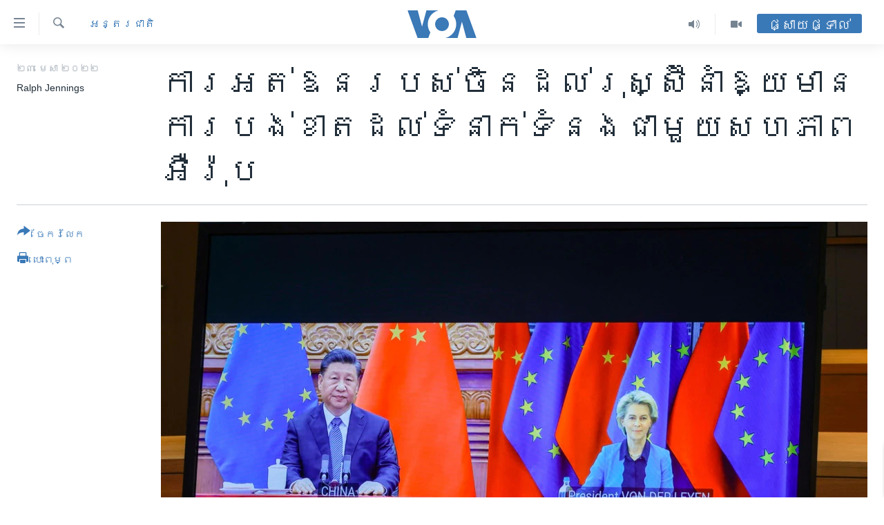

--- FILE ---
content_type: text/html; charset=utf-8
request_url: https://khmer.voanews.com/a/china-s-tolerance-for-russia-comes-at-cost-to-relations-with-european-union/6541371.html
body_size: 18508
content:

<!DOCTYPE html>
<html lang="km" dir="ltr" class="no-js">
<head>
<link href="/Content/responsive/VOA/km-KH/VOA-km-KH.css?&amp;av=0.0.0.0&amp;cb=306" rel="stylesheet"/>
<script src="https://tags.voanews.com/voa-pangea/prod/utag.sync.js"></script> <script type='text/javascript' src='https://www.youtube.com/iframe_api' async></script>
<script type="text/javascript">
//a general 'js' detection, must be on top level in <head>, due to CSS performance
document.documentElement.className = "js";
var cacheBuster = "306";
var appBaseUrl = "/";
var imgEnhancerBreakpoints = [0, 144, 256, 408, 650, 1023, 1597];
var isLoggingEnabled = false;
var isPreviewPage = false;
var isLivePreviewPage = false;
if (!isPreviewPage) {
window.RFE = window.RFE || {};
window.RFE.cacheEnabledByParam = window.location.href.indexOf('nocache=1') === -1;
const url = new URL(window.location.href);
const params = new URLSearchParams(url.search);
// Remove the 'nocache' parameter
params.delete('nocache');
// Update the URL without the 'nocache' parameter
url.search = params.toString();
window.history.replaceState(null, '', url.toString());
} else {
window.addEventListener('load', function() {
const links = window.document.links;
for (let i = 0; i < links.length; i++) {
links[i].href = '#';
links[i].target = '_self';
}
})
}
var pwaEnabled = false;
var swCacheDisabled;
</script>
<meta charset="utf-8" />
<title>ការអត់ឱន​របស់​​ចិន​ដល់​រុស្ស៊ី​​នាំ​ឱ្យ​មាន​ការ​បង់ខាត​ដល់​ទំនាក់ទំនង​​​ជាមួយ​សហភាព​អឺរ៉ុប</title>
<meta name="description" content="ពួក​​អ្នក​វិភាគ​និយាយ​​ថា ការ​អត់ធ្មត់​របស់​ចិន​ជាមួយ​​​ប្រទេស​រុស្ស៊ី​​​​អំពីសង្គ្រាម​នៅ​អ៊ុយក្រែន​​បាន​ធ្វើឱ្យ​មាន​​​​ការ​ថយ​ក្រោយ​នៃ​ចំណង​ទាក់ទង​របស់​ខ្លួន​​​ជាមួយ​សហភាព​អឺរ៉ុប ទោះ​ជា​​មាន​​ការ​ចម្រើនខ្លះ​​កាល​ពីឆ្នាំ​ទៅ​ក៏​ដោយ។" />
<meta name="keywords" content="នយោបាយ, អន្តរជាតិ, ព័ត៌មានអំពី​ចិន" />
<meta name="viewport" content="width=device-width, initial-scale=1.0" />
<meta http-equiv="X-UA-Compatible" content="IE=edge" />
<meta name="robots" content="max-image-preview:large"><meta property="fb:pages" content="154829473799" />
<meta name="msvalidate.01" content="3286EE554B6F672A6F2E608C02343C0E" />
<meta name="google-site-verification" content="9N67UibWUmTgBbmaYWYsq5uN7iR6xbECfPAJOqOdq1I" />
<link href="https://khmer.voanews.com/a/china-s-tolerance-for-russia-comes-at-cost-to-relations-with-european-union/6541371.html" rel="canonical" />
<meta name="apple-mobile-web-app-title" content="វីអូអេ" />
<meta name="apple-mobile-web-app-status-bar-style" content="black" />
<meta name="apple-itunes-app" content="app-id=632618796, app-argument=//6541371.ltr" />
<meta content="ការអត់ឱន​របស់​​ចិន​ដល់​រុស្ស៊ី​​នាំ​ឱ្យ​មាន​ការ​បង់ខាត​ដល់​ទំនាក់ទំនង​​​ជាមួយ​សហភាព​អឺរ៉ុប" property="og:title" />
<meta content="ពួក​​អ្នក​វិភាគ​និយាយ​​ថា ការ​អត់ធ្មត់​របស់​ចិន​ជាមួយ​​​ប្រទេស​រុស្ស៊ី​​​​អំពីសង្គ្រាម​នៅ​អ៊ុយក្រែន​​បាន​ធ្វើឱ្យ​មាន​​​​ការ​ថយ​ក្រោយ​នៃ​ចំណង​ទាក់ទង​របស់​ខ្លួន​​​ជាមួយ​សហភាព​អឺរ៉ុប ទោះ​ជា​​មាន​​ការ​ចម្រើនខ្លះ​​កាល​ពីឆ្នាំ​ទៅ​ក៏​ដោយ។" property="og:description" />
<meta content="article" property="og:type" />
<meta content="https://khmer.voanews.com/a/china-s-tolerance-for-russia-comes-at-cost-to-relations-with-european-union/6541371.html" property="og:url" />
<meta content="វីអូអេ" property="og:site_name" />
<meta content="https://www.facebook.com/VOAKhmer" property="article:publisher" />
<meta content="https://gdb.voanews.com/093e0000-0a00-0242-0c21-08da14242a7e_w1200_h630.jpg" property="og:image" />
<meta content="1200" property="og:image:width" />
<meta content="630" property="og:image:height" />
<meta content="184356595034015" property="fb:app_id" />
<meta content="Ralph Jennings" name="Author" />
<meta content="summary_large_image" name="twitter:card" />
<meta content="@voakhmer" name="twitter:site" />
<meta content="https://gdb.voanews.com/093e0000-0a00-0242-0c21-08da14242a7e_w1200_h630.jpg" name="twitter:image" />
<meta content="ការអត់ឱន​របស់​​ចិន​ដល់​រុស្ស៊ី​​នាំ​ឱ្យ​មាន​ការ​បង់ខាត​ដល់​ទំនាក់ទំនង​​​ជាមួយ​សហភាព​អឺរ៉ុប" name="twitter:title" />
<meta content="ពួក​​អ្នក​វិភាគ​និយាយ​​ថា ការ​អត់ធ្មត់​របស់​ចិន​ជាមួយ​​​ប្រទេស​រុស្ស៊ី​​​​អំពីសង្គ្រាម​នៅ​អ៊ុយក្រែន​​បាន​ធ្វើឱ្យ​មាន​​​​ការ​ថយ​ក្រោយ​នៃ​ចំណង​ទាក់ទង​របស់​ខ្លួន​​​ជាមួយ​សហភាព​អឺរ៉ុប ទោះ​ជា​​មាន​​ការ​ចម្រើនខ្លះ​​កាល​ពីឆ្នាំ​ទៅ​ក៏​ដោយ។" name="twitter:description" />
<link rel="amphtml" href="https://khmer.voanews.com/amp/china-s-tolerance-for-russia-comes-at-cost-to-relations-with-european-union/6541371.html" />
<script type="application/ld+json">{"articleSection":"អន្តរជាតិ","isAccessibleForFree":true,"headline":"ការអត់ឱន​របស់​​ចិន​ដល់​រុស្ស៊ី​​នាំ​ឱ្យ​មាន​ការ​បង់ខាត​ដល់​ទំនាក់ទំនង​​​ជាមួយ​សហភាព​អឺរ៉ុប","inLanguage":"km-KH","keywords":"នយោបាយ, អន្តរជាតិ, ព័ត៌មានអំពី​ចិន","author":{"@type":"Person","url":"https://khmer.voanews.com/author/ralph-jennings/-brm_","description":"","image":{"@type":"ImageObject","url":"https://gdb.voanews.com/321380f6-8797-42b2-8b8b-ce59b0629473.jpg"},"name":"Ralph Jennings"},"datePublished":"2022-04-22 20:58:09Z","dateModified":"2023-03-14 20:24:50Z","publisher":{"logo":{"width":512,"height":220,"@type":"ImageObject","url":"https://khmer.voanews.com/Content/responsive/VOA/km-KH/img/logo.png"},"@type":"NewsMediaOrganization","url":"https://khmer.voanews.com","sameAs":["https://www.facebook.com/VOAKhmer","https://twitter.com/voakhmer","https://www.youtube.com/VOAKhmer","https://www.instagram.com/voakhmer/","https://t.me/voakhmer"],"name":"វីអូអេ - VOA Khmer","alternateName":""},"@context":"https://schema.org","@type":"NewsArticle","mainEntityOfPage":"https://khmer.voanews.com/a/china-s-tolerance-for-russia-comes-at-cost-to-relations-with-european-union/6541371.html","url":"https://khmer.voanews.com/a/china-s-tolerance-for-russia-comes-at-cost-to-relations-with-european-union/6541371.html","description":"ពួក​​អ្នក​វិភាគ​និយាយ​​ថា ការ​អត់ធ្មត់​របស់​ចិន​ជាមួយ​​​ប្រទេស​រុស្ស៊ី​​​​អំពីសង្គ្រាម​នៅ​អ៊ុយក្រែន​​បាន​ធ្វើឱ្យ​មាន​​​​ការ​ថយ​ក្រោយ​នៃ​ចំណង​ទាក់ទង​របស់​ខ្លួន​​​ជាមួយ​សហភាព​អឺរ៉ុប ទោះ​ជា​​មាន​​ការ​ចម្រើនខ្លះ​​កាល​ពីឆ្នាំ​ទៅ​ក៏​ដោយ។","image":{"width":1080,"height":608,"@type":"ImageObject","url":"https://gdb.voanews.com/093e0000-0a00-0242-0c21-08da14242a7e_w1080_h608.jpg"},"name":"ការអត់ឱន​របស់​​ចិន​ដល់​រុស្ស៊ី​​នាំ​ឱ្យ​មាន​ការ​បង់ខាត​ដល់​ទំនាក់ទំនង​​​ជាមួយ​សហភាព​អឺរ៉ុប"}</script>
<script src="/Scripts/responsive/infographics.b?v=dVbZ-Cza7s4UoO3BqYSZdbxQZVF4BOLP5EfYDs4kqEo1&amp;av=0.0.0.0&amp;cb=306"></script>
<script src="/Scripts/responsive/loader.b?v=Q26XNwrL6vJYKjqFQRDnx01Lk2pi1mRsuLEaVKMsvpA1&amp;av=0.0.0.0&amp;cb=306"></script>
<link rel="icon" type="image/svg+xml" href="/Content/responsive/VOA/img/webApp/favicon.svg" />
<link rel="alternate icon" href="/Content/responsive/VOA/img/webApp/favicon.ico" />
<link rel="apple-touch-icon" sizes="152x152" href="/Content/responsive/VOA/img/webApp/ico-152x152.png" />
<link rel="apple-touch-icon" sizes="144x144" href="/Content/responsive/VOA/img/webApp/ico-144x144.png" />
<link rel="apple-touch-icon" sizes="114x114" href="/Content/responsive/VOA/img/webApp/ico-114x114.png" />
<link rel="apple-touch-icon" sizes="72x72" href="/Content/responsive/VOA/img/webApp/ico-72x72.png" />
<link rel="apple-touch-icon-precomposed" href="/Content/responsive/VOA/img/webApp/ico-57x57.png" />
<link rel="icon" sizes="192x192" href="/Content/responsive/VOA/img/webApp/ico-192x192.png" />
<link rel="icon" sizes="128x128" href="/Content/responsive/VOA/img/webApp/ico-128x128.png" />
<meta name="msapplication-TileColor" content="#ffffff" />
<meta name="msapplication-TileImage" content="/Content/responsive/VOA/img/webApp/ico-144x144.png" />
<link rel="alternate" type="application/rss+xml" title="VOA - Top Stories [RSS]" href="/api/" />
<link rel="sitemap" type="application/rss+xml" href="/sitemap.xml" />
</head>
<body class=" nav-no-loaded cc_theme pg-article print-lay-article js-category-to-nav nojs-images ">
<script type="text/javascript" >
var analyticsData = {url:"https://khmer.voanews.com/a/china-s-tolerance-for-russia-comes-at-cost-to-relations-with-european-union/6541371.html",property_id:"467",article_uid:"6541371",page_title:"ការអត់ឱន​របស់​​ចិន​ដល់​រុស្ស៊ី​​នាំ​ឱ្យ​មាន​ការ​បង់ខាត​ដល់​ទំនាក់ទំនង​​​ជាមួយ​សហភាព​អឺរ៉ុប",page_type:"article",content_type:"article",subcontent_type:"article",last_modified:"2023-03-14 20:24:50Z",pub_datetime:"2022-04-22 20:58:09Z",pub_year:"2022",pub_month:"04",pub_day:"22",pub_hour:"20",pub_weekday:"Friday",section:"អន្តរជាតិ",english_section:"world",byline:"Ralph Jennings",categories:"politics,world,china-news",domain:"khmer.voanews.com",language:"Khmer",language_service:"VOA Khmer",platform:"web",copied:"no",copied_article:"",copied_title:"",runs_js:"Yes",cms_release:"8.44.0.0.306",enviro_type:"prod",slug:"china-s-tolerance-for-russia-comes-at-cost-to-relations-with-european-union",entity:"VOA",short_language_service:"KHM",platform_short:"W",page_name:"ការអត់ឱន​របស់​​ចិន​ដល់​រុស្ស៊ី​​នាំ​ឱ្យ​មាន​ការ​បង់ខាត​ដល់​ទំនាក់ទំនង​​​ជាមួយ​សហភាព​អឺរ៉ុប"};
</script>
<noscript><iframe src="https://www.googletagmanager.com/ns.html?id=GTM-N8MP7P" height="0" width="0" style="display:none;visibility:hidden"></iframe></noscript><script type="text/javascript" data-cookiecategory="analytics">
var gtmEventObject = Object.assign({}, analyticsData, {event: 'page_meta_ready'});window.dataLayer = window.dataLayer || [];window.dataLayer.push(gtmEventObject);
if (top.location === self.location) { //if not inside of an IFrame
var renderGtm = "true";
if (renderGtm === "true") {
(function(w,d,s,l,i){w[l]=w[l]||[];w[l].push({'gtm.start':new Date().getTime(),event:'gtm.js'});var f=d.getElementsByTagName(s)[0],j=d.createElement(s),dl=l!='dataLayer'?'&l='+l:'';j.async=true;j.src='//www.googletagmanager.com/gtm.js?id='+i+dl;f.parentNode.insertBefore(j,f);})(window,document,'script','dataLayer','GTM-N8MP7P');
}
}
</script>
<!--Analytics tag js version start-->
<script type="text/javascript" data-cookiecategory="analytics">
var utag_data = Object.assign({}, analyticsData, {});
if(typeof(TealiumTagFrom)==='function' && typeof(TealiumTagSearchKeyword)==='function') {
var utag_from=TealiumTagFrom();var utag_searchKeyword=TealiumTagSearchKeyword();
if(utag_searchKeyword!=null && utag_searchKeyword!=='' && utag_data["search_keyword"]==null) utag_data["search_keyword"]=utag_searchKeyword;if(utag_from!=null && utag_from!=='') utag_data["from"]=TealiumTagFrom();}
if(window.top!== window.self&&utag_data.page_type==="snippet"){utag_data.page_type = 'iframe';}
try{if(window.top!==window.self&&window.self.location.hostname===window.top.location.hostname){utag_data.platform = 'self-embed';utag_data.platform_short = 'se';}}catch(e){if(window.top!==window.self&&window.self.location.search.includes("platformType=self-embed")){utag_data.platform = 'cross-promo';utag_data.platform_short = 'cp';}}
(function(a,b,c,d){ a="https://tags.voanews.com/voa-pangea/prod/utag.js"; b=document;c="script";d=b.createElement(c);d.src=a;d.type="text/java"+c;d.async=true; a=b.getElementsByTagName(c)[0];a.parentNode.insertBefore(d,a); })();
</script>
<!--Analytics tag js version end-->
<!-- Analytics tag management NoScript -->
<noscript>
<img style="position: absolute; border: none;" src="https://ssc.voanews.com/b/ss/bbgprod,bbgentityvoa/1/G.4--NS/117992134?pageName=voa%3akhm%3aw%3aarticle%3a%e1%9e%80%e1%9e%b6%e1%9e%9a%e1%9e%a2%e1%9e%8f%e1%9f%8b%e1%9e%b1%e1%9e%93%e2%80%8b%e1%9e%9a%e1%9e%94%e1%9e%9f%e1%9f%8b%e2%80%8b%e2%80%8b%e1%9e%85%e1%9e%b7%e1%9e%93%e2%80%8b%e1%9e%8a%e1%9e%9b%e1%9f%8b%e2%80%8b%e1%9e%9a%e1%9e%bb%e1%9e%9f%e1%9f%92%e1%9e%9f%e1%9f%8a%e1%9e%b8%e2%80%8b%e2%80%8b%e1%9e%93%e1%9e%b6%e1%9f%86%e2%80%8b%e1%9e%b1%e1%9f%92%e1%9e%99%e2%80%8b%e1%9e%98%e1%9e%b6%e1%9e%93%e2%80%8b%e1%9e%80%e1%9e%b6%e1%9e%9a%e2%80%8b%e1%9e%94%e1%9e%84%e1%9f%8b%e1%9e%81%e1%9e%b6%e1%9e%8f%e2%80%8b%e1%9e%8a%e1%9e%9b%e1%9f%8b%e2%80%8b%e1%9e%91%e1%9f%86%e1%9e%93%e1%9e%b6%e1%9e%80%e1%9f%8b%e1%9e%91%e1%9f%86%e1%9e%93%e1%9e%84%e2%80%8b%e2%80%8b%e2%80%8b%e1%9e%87%e1%9e%b6%e1%9e%98%e1%9e%bd%e1%9e%99%e2%80%8b%e1%9e%9f%e1%9e%a0%e1%9e%97%e1%9e%b6%e1%9e%96%e2%80%8b%e1%9e%a2%e1%9e%ba%e1%9e%9a%e1%9f%89%e1%9e%bb%e1%9e%94&amp;c6=%e1%9e%80%e1%9e%b6%e1%9e%9a%e1%9e%a2%e1%9e%8f%e1%9f%8b%e1%9e%b1%e1%9e%93%e2%80%8b%e1%9e%9a%e1%9e%94%e1%9e%9f%e1%9f%8b%e2%80%8b%e2%80%8b%e1%9e%85%e1%9e%b7%e1%9e%93%e2%80%8b%e1%9e%8a%e1%9e%9b%e1%9f%8b%e2%80%8b%e1%9e%9a%e1%9e%bb%e1%9e%9f%e1%9f%92%e1%9e%9f%e1%9f%8a%e1%9e%b8%e2%80%8b%e2%80%8b%e1%9e%93%e1%9e%b6%e1%9f%86%e2%80%8b%e1%9e%b1%e1%9f%92%e1%9e%99%e2%80%8b%e1%9e%98%e1%9e%b6%e1%9e%93%e2%80%8b%e1%9e%80%e1%9e%b6%e1%9e%9a%e2%80%8b%e1%9e%94%e1%9e%84%e1%9f%8b%e1%9e%81%e1%9e%b6%e1%9e%8f%e2%80%8b%e1%9e%8a%e1%9e%9b%e1%9f%8b%e2%80%8b%e1%9e%91%e1%9f%86%e1%9e%93%e1%9e%b6%e1%9e%80%e1%9f%8b%e1%9e%91%e1%9f%86%e1%9e%93%e1%9e%84%e2%80%8b%e2%80%8b%e2%80%8b%e1%9e%87%e1%9e%b6%e1%9e%98%e1%9e%bd%e1%9e%99%e2%80%8b%e1%9e%9f%e1%9e%a0%e1%9e%97%e1%9e%b6%e1%9e%96%e2%80%8b%e1%9e%a2%e1%9e%ba%e1%9e%9a%e1%9f%89%e1%9e%bb%e1%9e%94&amp;v36=8.44.0.0.306&amp;v6=D=c6&amp;g=https%3a%2f%2fkhmer.voanews.com%2fa%2fchina-s-tolerance-for-russia-comes-at-cost-to-relations-with-european-union%2f6541371.html&amp;c1=D=g&amp;v1=D=g&amp;events=event1,event52&amp;c16=voa%20khmer&amp;v16=D=c16&amp;c5=world&amp;v5=D=c5&amp;ch=%e1%9e%a2%e1%9e%93%e1%9f%92%e1%9e%8f%e1%9e%9a%e1%9e%87%e1%9e%b6%e1%9e%8f%e1%9e%b7&amp;c15=khmer&amp;v15=D=c15&amp;c4=article&amp;v4=D=c4&amp;c14=6541371&amp;v14=D=c14&amp;v20=no&amp;c17=web&amp;v17=D=c17&amp;mcorgid=518abc7455e462b97f000101%40adobeorg&amp;server=khmer.voanews.com&amp;pageType=D=c4&amp;ns=bbg&amp;v29=D=server&amp;v25=voa&amp;v30=467&amp;v105=D=User-Agent " alt="analytics" width="1" height="1" /></noscript>
<!-- End of Analytics tag management NoScript -->
<!--*** Accessibility links - For ScreenReaders only ***-->
<section>
<div class="sr-only">
<h2>ភ្ជាប់​ទៅ​គេហទំព័រ​ទាក់ទង</h2>
<ul>
<li><a href="#content" data-disable-smooth-scroll="1">រំលង​និង​ចូល​ទៅ​​ទំព័រ​ព័ត៌មាន​​តែ​ម្តង</a></li>
<li><a href="#navigation" data-disable-smooth-scroll="1">រំលង​និង​ចូល​ទៅ​ទំព័រ​រចនាសម្ព័ន្ធ​</a></li>
<li><a href="#txtHeaderSearch" data-disable-smooth-scroll="1">រំលង​និង​ចូល​ទៅ​កាន់​ទំព័រ​ស្វែង​រក</a></li>
</ul>
</div>
</section>
<div dir="ltr">
<div id="page">
<aside>
<div class="c-lightbox overlay-modal">
<div class="c-lightbox__intro">
<h2 class="c-lightbox__intro-title"></h2>
<button class="btn btn--rounded c-lightbox__btn c-lightbox__intro-next" title="បន្ទាប់">
<span class="ico ico--rounded ico-chevron-forward"></span>
<span class="sr-only">បន្ទាប់</span>
</button>
</div>
<div class="c-lightbox__nav">
<button class="btn btn--rounded c-lightbox__btn c-lightbox__btn--close" title="បិទ">
<span class="ico ico--rounded ico-close"></span>
<span class="sr-only">បិទ</span>
</button>
<button class="btn btn--rounded c-lightbox__btn c-lightbox__btn--prev" title="មុន">
<span class="ico ico--rounded ico-chevron-backward"></span>
<span class="sr-only">មុន</span>
</button>
<button class="btn btn--rounded c-lightbox__btn c-lightbox__btn--next" title="បន្ទាប់">
<span class="ico ico--rounded ico-chevron-forward"></span>
<span class="sr-only">បន្ទាប់</span>
</button>
</div>
<div class="c-lightbox__content-wrap">
<figure class="c-lightbox__content">
<span class="c-spinner c-spinner--lightbox">
<img src="/Content/responsive/img/player-spinner.png"
alt="សូម​រង់ចាំ"
title="សូម​រង់ចាំ" />
</span>
<div class="c-lightbox__img">
<div class="thumb">
<img src="" alt="" />
</div>
</div>
<figcaption>
<div class="c-lightbox__info c-lightbox__info--foot">
<span class="c-lightbox__counter"></span>
<span class="caption c-lightbox__caption"></span>
</div>
</figcaption>
</figure>
</div>
<div class="hidden">
<div class="content-advisory__box content-advisory__box--lightbox">
<span class="content-advisory__box-text">This image contains sensitive content which some people may find offensive or disturbing.</span>
<button class="btn btn--transparent content-advisory__box-btn m-t-md" value="text" type="button">
<span class="btn__text">
Click to reveal
</span>
</button>
</div>
</div>
</div>
<div class="print-dialogue">
<div class="container">
<h3 class="print-dialogue__title section-head">ជម្រើស​ក្នុង​ការ​បោះពុម្ព</h3>
<div class="print-dialogue__opts">
<ul class="print-dialogue__opt-group">
<li class="form__group form__group--checkbox">
<input class="form__check " id="checkboxImages" name="checkboxImages" type="checkbox" checked="checked" />
<label for="checkboxImages" class="form__label m-t-md">រូបថត</label>
</li>
<li class="form__group form__group--checkbox">
<input class="form__check " id="checkboxMultimedia" name="checkboxMultimedia" type="checkbox" checked="checked" />
<label for="checkboxMultimedia" class="form__label m-t-md">ពហុព័ត៌មាន</label>
</li>
</ul>
<ul class="print-dialogue__opt-group">
<li class="form__group form__group--checkbox">
<input class="form__check " id="checkboxEmbedded" name="checkboxEmbedded" type="checkbox" checked="checked" />
<label for="checkboxEmbedded" class="form__label m-t-md">ខ្លឹមសារ​ព័ត៌មាន​ដែល​ភ្ជាប់​ពី​ទំព័រ​ផ្សេង</label>
</li>
<li class="hidden">
<input class="form__check " id="checkboxComments" name="checkboxComments" type="checkbox" />
<label for="checkboxComments" class="form__label m-t-md">មតិ</label>
</li>
</ul>
</div>
<div class="print-dialogue__buttons">
<button class="btn btn--secondary close-button" type="button" title="បោះបង់">
<span class="btn__text ">បោះបង់</span>
</button>
<button class="btn btn-cust-print m-l-sm" type="button" title="បោះពុម្ព">
<span class="btn__text ">បោះពុម្ព</span>
</button>
</div>
</div>
</div>
<div class="ctc-message pos-fix">
<div class="ctc-message__inner">Link has been copied to clipboard</div>
</div>
</aside>
<div class="hdr-20 hdr-20--big">
<div class="hdr-20__inner">
<div class="hdr-20__max pos-rel">
<div class="hdr-20__side hdr-20__side--primary d-flex">
<label data-for="main-menu-ctrl" data-switcher-trigger="true" data-switch-target="main-menu-ctrl" class="burger hdr-trigger pos-rel trans-trigger" data-trans-evt="click" data-trans-id="menu">
<span class="ico ico-close hdr-trigger__ico hdr-trigger__ico--close burger__ico burger__ico--close"></span>
<span class="ico ico-menu hdr-trigger__ico hdr-trigger__ico--open burger__ico burger__ico--open"></span>
</label>
<div class="menu-pnl pos-fix trans-target" data-switch-target="main-menu-ctrl" data-trans-id="menu">
<div class="menu-pnl__inner">
<nav class="main-nav menu-pnl__item menu-pnl__item--first">
<ul class="main-nav__list accordeon" data-analytics-tales="false" data-promo-name="link" data-location-name="nav,secnav">
<li class="main-nav__item">
<a class="main-nav__item-name main-nav__item-name--link" href="/p/6039.html" title="កម្ពុជា" data-item-name="cambodia-news" >កម្ពុជា</a>
</li>
<li class="main-nav__item">
<a class="main-nav__item-name main-nav__item-name--link" href="https://khmer.voanews.com/p/7317.html" title="អន្តរជាតិ" target="_blank" rel="noopener">អន្តរជាតិ</a>
</li>
<li class="main-nav__item">
<a class="main-nav__item-name main-nav__item-name--link" href="/z/2290" title="អាមេរិក" data-item-name="united-states" >អាមេរិក</a>
</li>
<li class="main-nav__item">
<a class="main-nav__item-name main-nav__item-name--link" href="/z/7448" title="ចិន" data-item-name="China-news" >ចិន</a>
</li>
<li class="main-nav__item">
<a class="main-nav__item-name main-nav__item-name--link" href="/hellovoa" title="ហេឡូវីអូអេ" data-item-name="hello-voa-show" >ហេឡូវីអូអេ</a>
</li>
<li class="main-nav__item">
<a class="main-nav__item-name main-nav__item-name--link" href="/creativecambodia" title="កម្ពុជាច្នៃប្រតិដ្ឋ" data-item-name="creativecambodia" >កម្ពុជាច្នៃប្រតិដ្ឋ</a>
</li>
<li class="main-nav__item">
<a class="main-nav__item-name main-nav__item-name--link" href="/newsevents" title="ព្រឹត្តិការណ៍ព័ត៌មាន" data-item-name="news-events" >ព្រឹត្តិការណ៍ព័ត៌មាន</a>
</li>
<li class="main-nav__item">
<a class="main-nav__item-name main-nav__item-name--link" href="https://khmer.voanews.com/programs/tv" title="ទូរទស្សន៍ / វីដេអូ​" >ទូរទស្សន៍ / វីដេអូ​</a>
</li>
<li class="main-nav__item">
<a class="main-nav__item-name main-nav__item-name--link" href="http://khmer.voanews.com/programindex.html" title="វិទ្យុ / ផតខាសថ៍" >វិទ្យុ / ផតខាសថ៍</a>
</li>
<li class="main-nav__item">
<a class="main-nav__item-name main-nav__item-name--link" href="/allprograms" title="កម្មវិធីទាំងអស់" data-item-name="allprograms" >កម្មវិធីទាំងអស់</a>
</li>
</ul>
</nav>
<div class="menu-pnl__item">
<a href="https://www.voacambodia.com/" class="menu-pnl__item-link" alt="Khmer English">Khmer English</a>
</div>
<div class="menu-pnl__item menu-pnl__item--social">
<h5 class="menu-pnl__sub-head">បណ្តាញ​សង្គម</h5>
<a href="https://www.facebook.com/VOAKhmer" title="តាមដាន​​តាម​ Facebook" data-analytics-text="follow_on_facebook" class="btn btn--rounded btn--social-inverted menu-pnl__btn js-social-btn btn-facebook" target="_blank" rel="noopener">
<span class="ico ico-facebook-alt ico--rounded"></span>
</a>
<a href="https://twitter.com/voakhmer" title="តាមដាន​​តាម​ Twitter" data-analytics-text="follow_on_twitter" class="btn btn--rounded btn--social-inverted menu-pnl__btn js-social-btn btn-twitter" target="_blank" rel="noopener">
<span class="ico ico-twitter ico--rounded"></span>
</a>
<a href="https://www.youtube.com/VOAKhmer" title="តាមដាន​​តាម​ YouTube" data-analytics-text="follow_on_youtube" class="btn btn--rounded btn--social-inverted menu-pnl__btn js-social-btn btn-youtube" target="_blank" rel="noopener">
<span class="ico ico-youtube ico--rounded"></span>
</a>
<a href="https://www.instagram.com/voakhmer/" title="Follow us on Instagram" data-analytics-text="follow_on_instagram" class="btn btn--rounded btn--social-inverted menu-pnl__btn js-social-btn btn-instagram" target="_blank" rel="noopener">
<span class="ico ico-instagram ico--rounded"></span>
</a>
</div>
<div class="menu-pnl__item">
<a href="/navigation/allsites" class="menu-pnl__item-link">
<span class="ico ico-languages "></span>
ភាសា
</a>
</div>
</div>
</div>
<label data-for="top-search-ctrl" data-switcher-trigger="true" data-switch-target="top-search-ctrl" class="top-srch-trigger hdr-trigger">
<span class="ico ico-close hdr-trigger__ico hdr-trigger__ico--close top-srch-trigger__ico top-srch-trigger__ico--close"></span>
<span class="ico ico-search hdr-trigger__ico hdr-trigger__ico--open top-srch-trigger__ico top-srch-trigger__ico--open"></span>
</label>
<div class="srch-top srch-top--in-header" data-switch-target="top-search-ctrl">
<div class="container">
<form action="/s" class="srch-top__form srch-top__form--in-header" id="form-topSearchHeader" method="get" role="search"><label for="txtHeaderSearch" class="sr-only">ស្វែង​រក</label>
<input type="text" id="txtHeaderSearch" name="k" placeholder="ស្វែង​រក​ពាក្យ..." accesskey="s" value="" class="srch-top__input analyticstag-event" onkeydown="if (event.keyCode === 13) { FireAnalyticsTagEventOnSearch('search', $dom.get('#txtHeaderSearch')[0].value) }" />
<button title="ស្វែង​រក" type="submit" class="btn btn--top-srch analyticstag-event" onclick="FireAnalyticsTagEventOnSearch('search', $dom.get('#txtHeaderSearch')[0].value) ">
<span class="ico ico-search"></span>
</button></form>
</div>
</div>
<a href="/" class="main-logo-link">
<img src="/Content/responsive/VOA/km-KH/img/logo-compact.svg" class="main-logo main-logo--comp" alt="site logo">
<img src="/Content/responsive/VOA/km-KH/img/logo.svg" class="main-logo main-logo--big" alt="site logo">
</a>
</div>
<div class="hdr-20__side hdr-20__side--secondary d-flex">
<a href="/p/6001.html" title="Video" class="hdr-20__secondary-item" data-item-name="video">
<span class="ico ico-video hdr-20__secondary-icon"></span>
</a>
<a href="/programs/radio" title="Audio" class="hdr-20__secondary-item" data-item-name="audio">
<span class="ico ico-audio hdr-20__secondary-icon"></span>
</a>
<a href="/s" title="ស្វែង​រក" class="hdr-20__secondary-item hdr-20__secondary-item--search" data-item-name="search">
<span class="ico ico-search hdr-20__secondary-icon hdr-20__secondary-icon--search"></span>
</a>
<div class="hdr-20__secondary-item live-b-drop">
<div class="live-b-drop__off">
<a href="/live/" class="live-b-drop__link" title="ផ្សាយផ្ទាល់" data-item-name="live">
<span class="badge badge--live-btn badge--live-btn-off">
ផ្សាយផ្ទាល់
</span>
</a>
</div>
<div class="live-b-drop__on hidden">
<label data-for="live-ctrl" data-switcher-trigger="true" data-switch-target="live-ctrl" class="live-b-drop__label pos-rel">
<span class="badge badge--live badge--live-btn">
ផ្សាយផ្ទាល់
</span>
<span class="ico ico-close live-b-drop__label-ico live-b-drop__label-ico--close"></span>
</label>
<div class="live-b-drop__panel" id="targetLivePanelDiv" data-switch-target="live-ctrl"></div>
</div>
</div>
<div class="srch-bottom">
<form action="/s" class="srch-bottom__form d-flex" id="form-bottomSearch" method="get" role="search"><label for="txtSearch" class="sr-only">ស្វែង​រក</label>
<input type="search" id="txtSearch" name="k" placeholder="ស្វែង​រក​ពាក្យ..." accesskey="s" value="" class="srch-bottom__input analyticstag-event" onkeydown="if (event.keyCode === 13) { FireAnalyticsTagEventOnSearch('search', $dom.get('#txtSearch')[0].value) }" />
<button title="ស្វែង​រក" type="submit" class="btn btn--bottom-srch analyticstag-event" onclick="FireAnalyticsTagEventOnSearch('search', $dom.get('#txtSearch')[0].value) ">
<span class="ico ico-search"></span>
</button></form>
</div>
</div>
<img src="/Content/responsive/VOA/km-KH/img/logo-print.gif" class="logo-print" alt="site logo">
<img src="/Content/responsive/VOA/km-KH/img/logo-print_color.png" class="logo-print logo-print--color" alt="site logo">
</div>
</div>
</div>
<script>
if (document.body.className.indexOf('pg-home') > -1) {
var nav2In = document.querySelector('.hdr-20__inner');
var nav2Sec = document.querySelector('.hdr-20__side--secondary');
var secStyle = window.getComputedStyle(nav2Sec);
if (nav2In && window.pageYOffset < 150 && secStyle['position'] !== 'fixed') {
nav2In.classList.add('hdr-20__inner--big')
}
}
</script>
<div class="c-hlights c-hlights--breaking c-hlights--no-item" data-hlight-display="mobile,desktop">
<div class="c-hlights__wrap container p-0">
<div class="c-hlights__nav">
<a role="button" href="#" title="មុន">
<span class="ico ico-chevron-backward m-0"></span>
<span class="sr-only">មុន</span>
</a>
<a role="button" href="#" title="បន្ទាប់">
<span class="ico ico-chevron-forward m-0"></span>
<span class="sr-only">បន្ទាប់</span>
</a>
</div>
<span class="c-hlights__label">
<span class="">ព័ត៌មាន​​ថ្មី</span>
<span class="switcher-trigger">
<label data-for="more-less-1" data-switcher-trigger="true" class="switcher-trigger__label switcher-trigger__label--more p-b-0" title="ផ្សេង​ទៀត">
<span class="ico ico-chevron-down"></span>
</label>
<label data-for="more-less-1" data-switcher-trigger="true" class="switcher-trigger__label switcher-trigger__label--less p-b-0" title="បិទ">
<span class="ico ico-chevron-up"></span>
</label>
</span>
</span>
<ul class="c-hlights__items switcher-target" data-switch-target="more-less-1">
</ul>
</div>
</div> <div id="content">
<main class="container">
<div class="hdr-container">
<div class="row">
<div class="col-category col-xs-12 col-md-2 pull-left"> <div class="category js-category">
<a class="" href="/z/2291">អន្តរជាតិ</a> </div>
</div><div class="col-title col-xs-12 col-md-10 pull-right"> <h1 class="title pg-title">
ការអត់ឱន​របស់​​ចិន​ដល់​រុស្ស៊ី​​នាំ​ឱ្យ​មាន​ការ​បង់ខាត​ដល់​ទំនាក់ទំនង​​​ជាមួយ​សហភាព​អឺរ៉ុប
</h1>
</div><div class="col-publishing-details col-xs-12 col-sm-12 col-md-2 pull-left"> <div class="publishing-details ">
<div class="published">
<span class="date" >
<time pubdate="pubdate" datetime="2022-04-23T03:58:09+07:00">
២៣ មេសា ២០២២
</time>
</span>
</div>
<div class="links">
<ul class="links__list links__list--column">
<li class="links__item">
Ralph Jennings
</li>
</ul>
</div>
</div>
</div><div class="col-lg-12 separator"> <div class="separator">
<hr class="title-line" />
</div>
</div><div class="col-multimedia col-xs-12 col-md-10 pull-right"> <div class="cover-media">
<figure class="media-image js-media-expand">
<div class="img-wrap">
<div class="thumb thumb16_9">
<img src="https://gdb.voanews.com/093e0000-0a00-0242-0c21-08da14242a7e_w250_r1_s.jpg" alt="រូប​ឯកសារ៖ ប្រធានាធិបតី​ចិន​លោក Xi Jinping និង​ប្រធាន​គណៈកម្មការ​អឺរ៉ុប​លោក​ស្រី Ursula von der Leyen ចូល​រួម​កិច្ចប្រជុំ​កំពូល​សហភាព​អឺរ៉ុប-ចិន កាល​ពី​ថ្ងៃ​ទី​១ ខែ​មេសា ឆ្នាំ​២០២២។ " />
</div>
</div>
<figcaption>
<span class="caption">រូប​ឯកសារ៖ ប្រធានាធិបតី​ចិន​លោក Xi Jinping និង​ប្រធាន​គណៈកម្មការ​អឺរ៉ុប​លោក​ស្រី Ursula von der Leyen ចូល​រួម​កិច្ចប្រជុំ​កំពូល​សហភាព​អឺរ៉ុប-ចិន កាល​ពី​ថ្ងៃ​ទី​១ ខែ​មេសា ឆ្នាំ​២០២២។ </span>
</figcaption>
</figure>
</div>
</div><div class="col-xs-12 col-md-2 pull-left article-share pos-rel"> <div class="share--box">
<div class="sticky-share-container" style="display:none">
<div class="container">
<a href="https://khmer.voanews.com" id="logo-sticky-share">&nbsp;</a>
<div class="pg-title pg-title--sticky-share">
ការអត់ឱន​របស់​​ចិន​ដល់​រុស្ស៊ី​​នាំ​ឱ្យ​មាន​ការ​បង់ខាត​ដល់​ទំនាក់ទំនង​​​ជាមួយ​សហភាព​អឺរ៉ុប
</div>
<div class="sticked-nav-actions">
<!--This part is for sticky navigation display-->
<p class="buttons link-content-sharing p-0 ">
<button class="btn btn--link btn-content-sharing p-t-0 " id="btnContentSharing" value="text" role="Button" type="" title="ជ្រើសរើស​​មធ្យោបាយ​ចែក​រំលែក​ផ្សេង​ទៀត">
<span class="ico ico-share ico--l"></span>
<span class="btn__text ">
ចែករំលែក
</span>
</button>
</p>
<aside class="content-sharing js-content-sharing js-content-sharing--apply-sticky content-sharing--sticky"
role="complementary"
data-share-url="https://khmer.voanews.com/a/china-s-tolerance-for-russia-comes-at-cost-to-relations-with-european-union/6541371.html" data-share-title="ការអត់ឱន​របស់​​ចិន​ដល់​រុស្ស៊ី​​នាំ​ឱ្យ​មាន​ការ​បង់ខាត​ដល់​ទំនាក់ទំនង​​​ជាមួយ​សហភាព​អឺរ៉ុប" data-share-text="">
<div class="content-sharing__popover">
<h6 class="content-sharing__title">ចែករំលែក</h6>
<button href="#close" id="btnCloseSharing" class="btn btn--text-like content-sharing__close-btn">
<span class="ico ico-close ico--l"></span>
</button>
<ul class="content-sharing__list">
<li class="content-sharing__item">
<div class="ctc ">
<input type="text" class="ctc__input" readonly="readonly">
<a href="" js-href="https://khmer.voanews.com/a/china-s-tolerance-for-russia-comes-at-cost-to-relations-with-european-union/6541371.html" class="content-sharing__link ctc__button">
<span class="ico ico-copy-link ico--rounded ico--s"></span>
<span class="content-sharing__link-text">Copy link</span>
</a>
</div>
</li>
<li class="content-sharing__item">
<a href="https://facebook.com/sharer.php?u=https%3a%2f%2fkhmer.voanews.com%2fa%2fchina-s-tolerance-for-russia-comes-at-cost-to-relations-with-european-union%2f6541371.html"
data-analytics-text="share_on_facebook"
title="Facebook" target="_blank"
class="content-sharing__link js-social-btn">
<span class="ico ico-facebook ico--rounded ico--s"></span>
<span class="content-sharing__link-text">Facebook</span>
</a>
</li>
<li class="content-sharing__item">
<a href="https://twitter.com/share?url=https%3a%2f%2fkhmer.voanews.com%2fa%2fchina-s-tolerance-for-russia-comes-at-cost-to-relations-with-european-union%2f6541371.html&amp;text=%e1%9e%80%e1%9e%b6%e1%9e%9a%e1%9e%a2%e1%9e%8f%e1%9f%8b%e1%9e%b1%e1%9e%93%e2%80%8b%e1%9e%9a%e1%9e%94%e1%9e%9f%e1%9f%8b%e2%80%8b%e2%80%8b%e1%9e%85%e1%9e%b7%e1%9e%93%e2%80%8b%e1%9e%8a%e1%9e%9b%e1%9f%8b%e2%80%8b%e1%9e%9a%e1%9e%bb%e1%9e%9f%e1%9f%92%e1%9e%9f%e1%9f%8a%e1%9e%b8%e2%80%8b%e2%80%8b%e1%9e%93%e1%9e%b6%e1%9f%86%e2%80%8b%e1%9e%b1%e1%9f%92%e1%9e%99%e2%80%8b%e1%9e%98%e1%9e%b6%e1%9e%93%e2%80%8b%e1%9e%80%e1%9e%b6%e1%9e%9a%e2%80%8b%e1%9e%94%e1%9e%84%e1%9f%8b%e1%9e%81%e1%9e%b6%e1%9e%8f%e2%80%8b%e1%9e%8a%e1%9e%9b%e1%9f%8b%e2%80%8b%e1%9e%91%e1%9f%86%e1%9e%93%e1%9e%b6%e1%9e%80%e1%9f%8b%e1%9e%91%e1%9f%86%e1%9e%93%e1%9e%84%e2%80%8b%e2%80%8b%e2%80%8b%e1%9e%87%e1%9e%b6%e1%9e%98%e1%9e%bd%e1%9e%99%e2%80%8b%e1%9e%9f%e1%9e%a0%e1%9e%97%e1%9e%b6%e1%9e%96%e2%80%8b%e1%9e%a2%e1%9e%ba%e1%9e%9a%e1%9f%89%e1%9e%bb%e1%9e%94"
data-analytics-text="share_on_twitter"
title="Twitter" target="_blank"
class="content-sharing__link js-social-btn">
<span class="ico ico-twitter ico--rounded ico--s"></span>
<span class="content-sharing__link-text">Twitter</span>
</a>
</li>
<li class="content-sharing__item visible-xs-inline-block visible-sm-inline-block">
<a href="whatsapp://send?text=https%3a%2f%2fkhmer.voanews.com%2fa%2fchina-s-tolerance-for-russia-comes-at-cost-to-relations-with-european-union%2f6541371.html"
data-analytics-text="share_on_whatsapp"
title="WhatsApp" target="_blank"
class="content-sharing__link js-social-btn">
<span class="ico ico-whatsapp ico--rounded ico--s"></span>
<span class="content-sharing__link-text">WhatsApp</span>
</a>
</li>
<li class="content-sharing__item visible-md-inline-block visible-lg-inline-block">
<a href="https://web.whatsapp.com/send?text=https%3a%2f%2fkhmer.voanews.com%2fa%2fchina-s-tolerance-for-russia-comes-at-cost-to-relations-with-european-union%2f6541371.html"
data-analytics-text="share_on_whatsapp_desktop"
title="WhatsApp" target="_blank"
class="content-sharing__link js-social-btn">
<span class="ico ico-whatsapp ico--rounded ico--s"></span>
<span class="content-sharing__link-text">WhatsApp</span>
</a>
</li>
<li class="content-sharing__item visible-xs-inline-block visible-sm-inline-block">
<a href="https://line.me/R/msg/text/?https%3a%2f%2fkhmer.voanews.com%2fa%2fchina-s-tolerance-for-russia-comes-at-cost-to-relations-with-european-union%2f6541371.html"
data-analytics-text="share_on_line"
title="Line" target="_blank"
class="content-sharing__link js-social-btn">
<span class="ico ico-line ico--rounded ico--s"></span>
<span class="content-sharing__link-text">Line</span>
</a>
</li>
<li class="content-sharing__item visible-md-inline-block visible-lg-inline-block">
<a href="https://timeline.line.me/social-plugin/share?url=https%3a%2f%2fkhmer.voanews.com%2fa%2fchina-s-tolerance-for-russia-comes-at-cost-to-relations-with-european-union%2f6541371.html"
data-analytics-text="share_on_line_desktop"
title="Line" target="_blank"
class="content-sharing__link js-social-btn">
<span class="ico ico-line ico--rounded ico--s"></span>
<span class="content-sharing__link-text">Line</span>
</a>
</li>
<li class="content-sharing__item">
<a href="mailto:?body=https%3a%2f%2fkhmer.voanews.com%2fa%2fchina-s-tolerance-for-russia-comes-at-cost-to-relations-with-european-union%2f6541371.html&amp;subject=ការអត់ឱន​របស់​​ចិន​ដល់​រុស្ស៊ី​​នាំ​ឱ្យ​មាន​ការ​បង់ខាត​ដល់​ទំនាក់ទំនង​​​ជាមួយ​សហភាព​អឺរ៉ុប"
title="Email"
class="content-sharing__link ">
<span class="ico ico-email ico--rounded ico--s"></span>
<span class="content-sharing__link-text">Email</span>
</a>
</li>
</ul>
</div>
</aside>
</div>
</div>
</div>
<div class="links">
<p class="buttons link-content-sharing p-0 ">
<button class="btn btn--link btn-content-sharing p-t-0 " id="btnContentSharing" value="text" role="Button" type="" title="ជ្រើសរើស​​មធ្យោបាយ​ចែក​រំលែក​ផ្សេង​ទៀត">
<span class="ico ico-share ico--l"></span>
<span class="btn__text ">
ចែករំលែក
</span>
</button>
</p>
<aside class="content-sharing js-content-sharing " role="complementary"
data-share-url="https://khmer.voanews.com/a/china-s-tolerance-for-russia-comes-at-cost-to-relations-with-european-union/6541371.html" data-share-title="ការអត់ឱន​របស់​​ចិន​ដល់​រុស្ស៊ី​​នាំ​ឱ្យ​មាន​ការ​បង់ខាត​ដល់​ទំនាក់ទំនង​​​ជាមួយ​សហភាព​អឺរ៉ុប" data-share-text="">
<div class="content-sharing__popover">
<h6 class="content-sharing__title">ចែករំលែក</h6>
<button href="#close" id="btnCloseSharing" class="btn btn--text-like content-sharing__close-btn">
<span class="ico ico-close ico--l"></span>
</button>
<ul class="content-sharing__list">
<li class="content-sharing__item">
<div class="ctc ">
<input type="text" class="ctc__input" readonly="readonly">
<a href="" js-href="https://khmer.voanews.com/a/china-s-tolerance-for-russia-comes-at-cost-to-relations-with-european-union/6541371.html" class="content-sharing__link ctc__button">
<span class="ico ico-copy-link ico--rounded ico--l"></span>
<span class="content-sharing__link-text">Copy link</span>
</a>
</div>
</li>
<li class="content-sharing__item">
<a href="https://facebook.com/sharer.php?u=https%3a%2f%2fkhmer.voanews.com%2fa%2fchina-s-tolerance-for-russia-comes-at-cost-to-relations-with-european-union%2f6541371.html"
data-analytics-text="share_on_facebook"
title="Facebook" target="_blank"
class="content-sharing__link js-social-btn">
<span class="ico ico-facebook ico--rounded ico--l"></span>
<span class="content-sharing__link-text">Facebook</span>
</a>
</li>
<li class="content-sharing__item">
<a href="https://twitter.com/share?url=https%3a%2f%2fkhmer.voanews.com%2fa%2fchina-s-tolerance-for-russia-comes-at-cost-to-relations-with-european-union%2f6541371.html&amp;text=%e1%9e%80%e1%9e%b6%e1%9e%9a%e1%9e%a2%e1%9e%8f%e1%9f%8b%e1%9e%b1%e1%9e%93%e2%80%8b%e1%9e%9a%e1%9e%94%e1%9e%9f%e1%9f%8b%e2%80%8b%e2%80%8b%e1%9e%85%e1%9e%b7%e1%9e%93%e2%80%8b%e1%9e%8a%e1%9e%9b%e1%9f%8b%e2%80%8b%e1%9e%9a%e1%9e%bb%e1%9e%9f%e1%9f%92%e1%9e%9f%e1%9f%8a%e1%9e%b8%e2%80%8b%e2%80%8b%e1%9e%93%e1%9e%b6%e1%9f%86%e2%80%8b%e1%9e%b1%e1%9f%92%e1%9e%99%e2%80%8b%e1%9e%98%e1%9e%b6%e1%9e%93%e2%80%8b%e1%9e%80%e1%9e%b6%e1%9e%9a%e2%80%8b%e1%9e%94%e1%9e%84%e1%9f%8b%e1%9e%81%e1%9e%b6%e1%9e%8f%e2%80%8b%e1%9e%8a%e1%9e%9b%e1%9f%8b%e2%80%8b%e1%9e%91%e1%9f%86%e1%9e%93%e1%9e%b6%e1%9e%80%e1%9f%8b%e1%9e%91%e1%9f%86%e1%9e%93%e1%9e%84%e2%80%8b%e2%80%8b%e2%80%8b%e1%9e%87%e1%9e%b6%e1%9e%98%e1%9e%bd%e1%9e%99%e2%80%8b%e1%9e%9f%e1%9e%a0%e1%9e%97%e1%9e%b6%e1%9e%96%e2%80%8b%e1%9e%a2%e1%9e%ba%e1%9e%9a%e1%9f%89%e1%9e%bb%e1%9e%94"
data-analytics-text="share_on_twitter"
title="Twitter" target="_blank"
class="content-sharing__link js-social-btn">
<span class="ico ico-twitter ico--rounded ico--l"></span>
<span class="content-sharing__link-text">Twitter</span>
</a>
</li>
<li class="content-sharing__item visible-xs-inline-block visible-sm-inline-block">
<a href="whatsapp://send?text=https%3a%2f%2fkhmer.voanews.com%2fa%2fchina-s-tolerance-for-russia-comes-at-cost-to-relations-with-european-union%2f6541371.html"
data-analytics-text="share_on_whatsapp"
title="WhatsApp" target="_blank"
class="content-sharing__link js-social-btn">
<span class="ico ico-whatsapp ico--rounded ico--l"></span>
<span class="content-sharing__link-text">WhatsApp</span>
</a>
</li>
<li class="content-sharing__item visible-md-inline-block visible-lg-inline-block">
<a href="https://web.whatsapp.com/send?text=https%3a%2f%2fkhmer.voanews.com%2fa%2fchina-s-tolerance-for-russia-comes-at-cost-to-relations-with-european-union%2f6541371.html"
data-analytics-text="share_on_whatsapp_desktop"
title="WhatsApp" target="_blank"
class="content-sharing__link js-social-btn">
<span class="ico ico-whatsapp ico--rounded ico--l"></span>
<span class="content-sharing__link-text">WhatsApp</span>
</a>
</li>
<li class="content-sharing__item visible-xs-inline-block visible-sm-inline-block">
<a href="https://line.me/R/msg/text/?https%3a%2f%2fkhmer.voanews.com%2fa%2fchina-s-tolerance-for-russia-comes-at-cost-to-relations-with-european-union%2f6541371.html"
data-analytics-text="share_on_line"
title="Line" target="_blank"
class="content-sharing__link js-social-btn">
<span class="ico ico-line ico--rounded ico--l"></span>
<span class="content-sharing__link-text">Line</span>
</a>
</li>
<li class="content-sharing__item visible-md-inline-block visible-lg-inline-block">
<a href="https://timeline.line.me/social-plugin/share?url=https%3a%2f%2fkhmer.voanews.com%2fa%2fchina-s-tolerance-for-russia-comes-at-cost-to-relations-with-european-union%2f6541371.html"
data-analytics-text="share_on_line_desktop"
title="Line" target="_blank"
class="content-sharing__link js-social-btn">
<span class="ico ico-line ico--rounded ico--l"></span>
<span class="content-sharing__link-text">Line</span>
</a>
</li>
<li class="content-sharing__item">
<a href="mailto:?body=https%3a%2f%2fkhmer.voanews.com%2fa%2fchina-s-tolerance-for-russia-comes-at-cost-to-relations-with-european-union%2f6541371.html&amp;subject=ការអត់ឱន​របស់​​ចិន​ដល់​រុស្ស៊ី​​នាំ​ឱ្យ​មាន​ការ​បង់ខាត​ដល់​ទំនាក់ទំនង​​​ជាមួយ​សហភាព​អឺរ៉ុប"
title="Email"
class="content-sharing__link ">
<span class="ico ico-email ico--rounded ico--l"></span>
<span class="content-sharing__link-text">Email</span>
</a>
</li>
</ul>
</div>
</aside>
<p class="link-print visible-md visible-lg buttons p-0">
<button class="btn btn--link btn-print p-t-0" onclick="if (typeof FireAnalyticsTagEvent === 'function') {FireAnalyticsTagEvent({ on_page_event: 'print_story' });}return false" title="(CTRL+P)">
<span class="ico ico-print"></span>
<span class="btn__text">បោះពុម្ព</span>
</button>
</p>
</div>
</div>
</div>
</div>
</div>
<div class="body-container">
<div class="row">
<div class="col-xs-12 col-sm-12 col-md-10 col-lg-10 pull-right">
<div class="row">
<div class="col-xs-12 col-sm-12 col-md-8 col-lg-8 pull-left bottom-offset content-offset">
<div id="article-content" class="content-floated-wrap fb-quotable">
<div class="wsw">
<span class="dateline">ក្រុង San Francisco —&nbsp;</span>
<p>នៅ​ក្នុង​ការ​ប្រជុំ​មួយតាមវីដេអូ​កាលពី​ថ្ងៃទី​១​មេសា ពួក​មេដឹកនាំ​សហភាព​អឺរ៉ុបបាន​សុំ​ដល់ប្រទេស​ចិនឱ្យ​តឹងរ៉ឹង​ជាង​មុន​ជាមួយរដ្ឋាភិបាលម៉ូស្គូ ដែល​នាំ​ឱ្យ​មានការ​រអាក់រអួល​ថែម​ទៀត​ដល់​ទំនាក់ទំនង​រវាង​សហភាព​អឺរ៉ុប​និង​ចិន។</p>
<p>ពួកអ្នក​វិភាគ​និយាយថា ការ​អត់ធ្មត់​របស់​ចិន​ជាមួយ​ប្រទេស​រុស្ស៊ីអំពីសង្គ្រាម​នៅ​អ៊ុយក្រែនបាន​ធ្វើឱ្យ​មានការ​ថយ​ក្រោយ​នៃ​ចំណង​ទាក់ទង​របស់​ខ្លួន​ជាមួយ​សហភាព​អឺរ៉ុប ទោះ​ជាមានការ​ចម្រើនខ្លះកាល​ពីឆ្នាំ​ទៅ​ក៏​ដោយ។</p>
<p>នៅក្នុង​សន្និសីទ​កំពូលលើកទី​មួយរវាងសហភាព​អឺរ៉ុប​និង​ប្រទេស​ចិន​ក្នុង​ពេល​ជិត​ពីរ​ឆ្នាំ​នៅ​ថ្ងៃទី១​ខែ​មេសា សហភាព​អឺរ៉ុប​បាន​ព្រមាន​ចិនប្រឆាំង​នឹងការគាំទ្រដល់​សង្គ្រាម​របស់​រុស្ស៊ីក្នុងប្រទេស​អ៊ុយក្រែន​ឬជ្រៀតជ្រែកជាមួយ​ការដាក់​ទណ្ឌកម្ម​អន្តរជាតិប្រឆាំង​រដ្ឋាភិបាល​ក្រុង​ម៉ូស្គូ។ នៅ​ក្នុង​ការប្រជុំ​ពីរ​ម៉ោង​តាម​វីដេអូ ពួក​មន្ត្រី​សហភាព​អឺរ៉ុប​បានសុំ​ដល់​ប្រទេស​ចិន​ដែល​ជាសមាជិក​ក្រុមប្រឹក្សា​សន្តិសុខ​អ.ស.ប. ឱ្យ​ជំរុញ​រុស្ស៊ី​បញ្ឈប់​សង្គ្រាម​នេះ។</p>
<p>ចិនចាត់ទុក​ខ្លូន​ឯង​ថា​ជា​ប្រទេស​អព្យាក្រឹត​មួយ​ពាក់ព័ន្ធ​នឹង​សង្គ្រាម​នេះ នៅពេល​រក្សា​ចំណង​ទាក់ទង​ខាង​សេដ្ឋកិច្ច​និង​ខាងយុទ្ធសាស្ត្រ​ជិតស្និទ្ធ​ជាមួយ​រុស្ស៊ី។</p>
<p>លោក Alan Chong ដែល​ជាសាស្ត្រាចារ្យ​ជំនួយ​នៅ​ឯមហាវិទ្យាល័យ​សិក្សាអន្តរជាតិ S. Rajaratnam នៅ​ប្រទេស​សិង្ហបូរីបាននិយាយថា«ការណ៍​នេះ​នាំ​ឱ្យមាន​ការមួម៉ៅ​របស់​សហភាព​អឺរ៉ុបប្រឆាំង​នឹង​ចិនដែល​បាន​គាំទ្រអ្វី​ដែលដូចជា​ការរំលោភ​ជាក់ស្តែង​លើច្បាប់​អន្តរជាតិ។់</p>
<p>រុស្ស៊ី​បានចាប់ផ្តើម​លុកលុយប្រទេស​អ៊ុយក្រែន​នៅ​ថ្ងៃ​ទី២៤កុម្ភៈហើយ​បាន​បន្ត​វាយ​ប្រហារ​ប្រទេស​ជិត​ខាងនេះ​យ៉ាង​ខ្លាំង​ ទោះ​ជាមាន​កិច្ច​ចរចាគ្នានិង​ការដាក់​ទណ្ឌកម្មសេដ្ឋកិច្ច​ប្រឆាំង​នឹង​រដ្ឋាភិបាល​ក្រុង​ម៉ូស្គូក៏​ដោយ។</p>
<p>កាលពីខែ​តុលា​ឆ្នាំ​មុន ប្រធានាធិបតី​ចិន​លោកXi Jinpingបាននិយាយ​ជាមួយ​មន្ត្រី​ជាន់​ខ្ពស់​អឺរ៉ុប​ពីរ​នាក់​ដើម្បី​កែលម្អទំនាក់ទំនង។ ទោះ​ជាភាគី​ទាំង​ពីរមិន​បាន​សម្រេច​កិច្ចព្រមព្រៀងជា​ដុំ​កំភួន​ក៏​ដោយ ក៏​ពួក​គេបាននិយាយ​គ្នា​ដោយ​រាក់ទាក់​នៅ​ក្រោយអឺរ៉ុប​បាន​បង្កកកិច្ចព្រមព្រៀង​វិនិយោគ​មួយជាមួយ​រដ្ឋាភិបាល​ក្រុង​ប៉េកាំងកាល​ពីដើម​ឆ្នាំ ២០២១និង​បាន​បញ្ជូន​គណៈប្រតិភូសភា​មួយ​ទៅកោះ​តៃវ៉ាន់។ ចិន​បាន​ចាត់ទុក​កោះ​តៃវ៉ាន់គ្រប់គ្រង​ដោយ​ខ្លួន​ឯង​ថា​ជាផ្នែក​មួយ​នៃដែនដី​របស់ផង​ខ្លួន។</p>
<p>ពួកអ្នក​វិភាគ​បាននិយាយប្រាប់​វីអូអេកាលពី​ឆ្នាំ​ទៅ​មិញថា ចិន​សង្ឃឹម​ថា​នឹងធ្វើ​ឱ្យ​មានចំណង​ទាក់ទង​ខាង​ពាណិជ្ជកម្ម​និង​ខាង​វិនិយោគ​ជាមួយ​ប្រទេស​អឺរ៉ុបនិមូយៗ​នៅ​ពេល​ដែល​មហា​អំណាច​អាស៊ី​នេះមាន​ភាព​ជូរ​ចត់កន្លះ​ទសវត្សរ៍​មក​ហើយ​ជាមួយ​គូ ប្រជែង​ខ្លួន​ក្នុង​សម័យ​សង្គ្រាម​ត្រជាក់ គឺ​សហរដ្ឋ​អាមេរិក។</p>
<p>លោក Chong បាន​និយាយ​ថា​ ចំណង​ទាក់ទង​រវាងចិននិងអឺរ៉ុបបាន​ល្អ​ប្រសើរជាងមុន​«បន្តិច​បន្តូច»​នៅ​ក្រោយ​ព្រឹត្តិការណ៍​កាលពី​ខែ​តុលា ហើយ​ចិន​បានចាត់ទុកសហភាព​អឺរ៉ុបថា​ជាមុខមាត់​«អាច​ទទួល​យក​បាន»​នៃ​ក្រុម​ប្រទេស​លោក​ខាង​លិច បើ​ប្រៀបធៀប​ជា​មួយ​អាមេរិក។ លោក​បានថ្លែង​ថា​មេដឹកនាំ​ខ្លះក្នុង​សហភាព​អឺរ៉ុបដែលមាន​ប្រទេស២៧​ជា​សមាជិក​«គិតតែពីសាច់ការ»​ជាង​មុន​ចំពោះ​ប្រទេស​ចិន។</p>
<p>លោក Sean King ជាអនុប្រធាន​ជាន់ខ្ពស់​នៃអង្គការ​ពិគ្រោះ​យោបល់​ខាង​នយោបាយ​ Park Strategies មានមូលដ្ឋាន​នៅ​បូរី New York។ លោក​បាន​និយាយថា​ សង្គ្រាម​របស់​ប្រធានាធិបតីរុស្ស៊ី Vladimir Putin ក្នុងប្រទេស​អ៊ុយក្រែន​បាន​ធ្វើ​ឱ្យ​មាន​ការថយ​ក្រោយដល់​ការស្វែង​រក​មិត្តដោយ​ចិន​ក្នុងអឺរ៉ុប។ លោក​បានថ្លែង​ថា៖ «នេះ​ជាថ្ងៃ​ថ្មី​មួយ​ក្នុង​អឺរ៉ុបហើយ​មិនមែន​ជា​ថ្ងៃ​ស្វាគមន៍​មួយ​ដល់​លោកPutin និង Xi ដែលជាអ្នក​កាន់​អំណាចផ្តាច់ការទេ»។</p>
<p>ការ​កាត់​បន្ថយ​ពាណិជ្ជកម្មរបស់​ចិនប្រឆាំង​នឹង​ប្រទេស​លីទុយអានី​បាន​កើតមានជាថ្មី ជាបញ្ហារកាំរកូស​មួយ​រវាង​ចិន​និង​សហភាព​អឺរ៉ុបនៅ​ថ្ងៃ​ទី​១​មេសា ​ហើយ​ការចូល​របស់​ក្រុមហ៊ុនអឺរ៉ុបក្នុង​ទីផ្សារ​ចិន​ក៏​ជាបញ្ហា​មួយទៀត​ដែរ។</p>
<p>​ប្រទេស​លីទុយអានី​ដែល​ជា​សមាជិកសហភាព​អឺរ៉ុបបាន​ធ្វើឱ្យរដ្ឋាភិបាល​ប៉េកាំង​អន់ចិត្តដោយសារ​បានឱ្យកោះ​តៃវ៉ាន់ប្រើ​ឈ្មោះ​ខ្លួននៅ​ក្នុងស្ថានទូតតាម​ព្រឹត្តន័យនៅ​ក្នុ​ងប្រទេស​អឺរ៉ុប​នេះ។</p>
<p>លោក Stephen Nagy ជា​សាស្ត្រាចារ្យជំនួយ​ជាន់​ខ្ពស់ខាង​ការសិក្សា​នយោបាយនិងការ​សិក្សា​អន្តរជាតិ​នៅ​សាកលវិទ្យាល័យគ្រឹស្តសាសនាអន្តរជាតិនៅតូក្យូ។ លោកបាន​និយាយថា ពួក​មេដឹកនាំ​អឺរ៉ុប​យល់​ឃើញថាសកម្មភាព​នេះ​របស់ប្រទេស​ចិន​ប្រឆាំង​នឹង​ប្រទេស​លីទុយអានីជា​ការបំផ្លាញឯកភាព​ជា​ប្លុក​របស់​ពួក​គេហើយ​«នាំ​ឱ្យ​មានការ​បង់​ខាតដល់តម្លៃថ្លៃថ្នូរ»ដូច​ជា​លទ្ធិប្រជាធិបតេយ្យ​ជាដើម។ ចិន​បាន​តបត​ប្រឆាំង​នឹង​សាធារណរដ្ឋឆែកកាលពី​ឆ្នាំ២០២០ ដោយសារចំណង​ទាក់ទង​ជិតស្និទ្ធ​របស់​ខ្លួន​ជាមួយកោះ​តៃវ៉ាន់។</p>
<p>លោក Nagy បាន​ថ្លែងថា៖ «ការបង្ខិត​បង្ខំ​ខាង​សេដ្ឋកិច្ចប្រឆាំង​នឹងប្រទេស​លីទុយអានីនិង​សាធារណរដ្ឋឆែ​ក​ជា​ឧទាហរណ៍​នៃ​ការសម្លុត​ពួក​រដ្ឋជា​សមាជិកសហភាព​អឺរ៉ុបពិតប្រាកដ​។</p>
<p>នៅក្នុង​សន្និសីទ​កំពូល​នោះ ពួកមេដឹកនាំ​សហភាព​អឺរ៉ុបបានលើក​ឡើងជា​ថ្មី​បញ្ហានៃ​ការ​ប្រព្រឹត្តិ​របស់​ប្រទេស​ចិនដល់ក្រុម​ជន​ភាគ​តិចរបស់​ខ្លួន​ផ្ទាល់ ដោយ​មាន​រួមបញ្ចូល​ទាំង​ក្រុម​ជន​អំបូរ Uyghurs ក្នុង​តំបន់ Xinjiang ផង​ដែរ។</p>
<p>ខាងវិស័យ​សេដ្ឋកិច្ច​វិញ លោក Charles Michel ប្រធានក្រុម​ប្រឹក្សា​អឺរ៉ុប​បាននិយាយ​នៅ​ក្រោយសន្និសីទ​កំពូលកាលពីថ្ងៃទី១មេសា​អំពី​ការធ្វើឱ្យ​ទំនាក់ទំនង​របស់​ពួក​គេ «មានយុត្តិធម៌​ជាងមុន» ការបង្កើត​ឱ្យ​មាន​សិទ្ធិ​ស្មើ​គ្នា» និងការធ្វើឱ្យ​មានតុល្យភាព​ជា​ថ្មី​ដល់​«ពាណិជ្ជកម្មទ្វេភាគីនិងទំនាក់ទំនងខាង​វិនិយោគ»។</p>
<p>លោក Jayant Menon អ្នកស្រាវជ្រាវ​ជាន់​ខ្ពស់នៅឯ​ផ្នែកសិក្សាស្រាវជ្រាវ​ខាង​សេដ្ឋកិច្ច​តំបន់​នៃ​វិទ្យាស្ថាន ISEAS-Yusof Ishak។ លោកបាននិយាយថា​ពួក​មេដឹកនាំ​អឺរ៉ុប​តូច​ចិត្ត​នឹង​ភាគ​កម្មសិទ្ធិ​របស់​រដ្ឋាភិបាល​ចិន​ក្នុង​ក្រុមហ៊ុន​ធំៗនិង​ការផ្តល់​ជំនួយ​ប្រាក់កាសបន្ថែម​ឱ្យ​ក្រុមហ៊ុន​ទាំង​នេះ។</p>
<p>លោក Menon បានថ្លែង​ថា៖ «ទាំង​នេះ​ជា​អ្វីដែល​ខ្ញុំយល់​ថាជា​ការ​នាំ​ឱ្យ​គេ​ចាត់ទុក​ចិន​ថា​ជាបញ្ហានៅ​ក្នុងពាណិជ្ជកម្មពិភពលោក ហើយ​ខ្ញុំគិត​ថា​ពួក​អឺរ៉ុប​ក៏​យក​បញ្ហា​នេះ​មក​និយាយដែរ»។</p>
<p>ប្រទេសចិន​នៅ​តែ​ជាដៃគូ​ពាណិជ្ជកម្ម​លេខ១​របស់​សហភាព​អឺរ៉ុបនិង​ជា​ប្រភព​នៃ​វិនិយោគ​ដោយ​ផ្ទាល់​រាប់ពាន់​លានដុល្លារក្នុង​មួយ​ឆ្នាំៗ។ លោក Chen Yi-fan ជា​សាស្ត្រាចារ្យជំនួយខាង​ការទូត​និង​ទំនាក់ទំនង​អន្តរជាតិ​នៅ​សាកលវិទ្យាល័យ Tamkang ក្នុង​កោះ​តៃវ៉ាន់។ លោក​បាននិយាយ​ថា តែបញ្ហារបស់​ពួក​គេបាន​«ជាប់គាំង»​ក្រោយ​ការ​ចរចា​គ្នា​៨​ឆ្នាំ​ដើម្បីឱ្យ​មាន​កិច្ចព្រមព្រៀង​ទូលំទូលាយរវាងសហភាព​អឺរ៉ុបនិង​ចិន​អំពី​ការ​បណ្តាក់ទុន។ កិច្ចចរចា​គ្នាបាន​គាំងកាល​ពី​ឆ្នាំ​ទៅ​មិញទៀត។</p>
<p>កិច្ចព្រម​ព្រៀង​នេះអាចដោះស្រាយ​ការបើក​ចំហទី​ផ្សារនិង​ការផ្ទេរ​បច្ចេក​វិទ្យា​ដោយយកក្រុម​អ្នកវិនិយោគអឺរ៉ុប​ជា​ទី​ដៅ។</p>
<p>ចិនហាក់​ដូច​ជាមានការ​សម្របសម្រួលក្រោយ​សន្និសីទ​កំពូល​កាល​ពី​សប្តាហ៍ចុង​ក្រោយ​នៃ​ខែ​មីនា។ ទីភ្នាក់ងារព័ត៌មាន​ស៊ីនហួ​ផ្លូវការ​របស់​រដ្ឋាភិបាលក្រុង​ប៉េកាំង​បាន​ផ្សាយកាលពី​ថ្ងៃ​ចន្ទ​ថា សហភាព​អឺរ៉ុប​និង​ប្រទេស​ចិន​ត្រូវ​តែ​«នាំមុខ​គេ​ក្នុង​ការការពារ​ប្រព័ន្ធអន្តរជាតិដោយ​មាន​អ.ស.ប.​ជា​ស្នូលនៃ​ប្រព័ន្ធ​នេះ»និង​ព្រម​តាម​ច្បាប់​អន្តរជាតិ​ផង​ដែរ។ Xinhua បានបន្ថែម​ថា ប្រទេស​ចិន «នឹងប្តេជ្ញា​ធ្វើ​កំណែ​ទម្រង់​ស៊ីជម្រៅនិងបើក​ចំហ​ថែមទៀត»នូវ​ទី​ផ្សារ​របស់​ខ្លួន ដោយ​ដក​ស្រង់ពាក្យសម្តីប្រធានាធិបតី Xi៕<br />
<br />
<em>ប្រែសម្រួល​ដោយ​លោក​ ឈឹម សុមេធ</em></p>
</div>
<ul>
</ul>
</div>
</div>
<div class="col-xs-12 col-sm-12 col-md-4 col-lg-4 pull-left design-top-offset"> <div class="media-block-wrap">
<h2 class="section-head">អត្ថបទ​ទាក់ទង</h2>
<div class="row">
<ul>
<li class="col-xs-12 col-sm-6 col-md-12 col-lg-12 mb-grid">
<div class="media-block ">
<a href="/a/pressure-builds-on-china-to-drop-its-russian-ally/6486432.html" class="img-wrap img-wrap--t-spac img-wrap--size-4 img-wrap--float" title="ចិន​រង​សម្ពាធ​កាន់តែ​ខ្លាំង​ឲ្យ​បោះបង់​ចោល​រុស្ស៊ី​ដែល​ជា​សម្ព័ន្ធមិត្ត​របស់​ខ្លួន ">
<div class="thumb thumb16_9">
<noscript class="nojs-img">
<img src="https://gdb.voanews.com/023d0000-0aff-0242-ee4b-08da06a8c171_cx1_cy4_cw97_w100_r1.jpg" alt="ចិន​រង​សម្ពាធ​កាន់តែ​ខ្លាំង​ឲ្យ​បោះបង់​ចោល​រុស្ស៊ី​ដែល​ជា​សម្ព័ន្ធមិត្ត​របស់​ខ្លួន " />
</noscript>
<img data-src="https://gdb.voanews.com/023d0000-0aff-0242-ee4b-08da06a8c171_cx1_cy4_cw97_w33_r1.jpg" src="" alt="ចិន​រង​សម្ពាធ​កាន់តែ​ខ្លាំង​ឲ្យ​បោះបង់​ចោល​រុស្ស៊ី​ដែល​ជា​សម្ព័ន្ធមិត្ត​របស់​ខ្លួន " class=""/>
</div>
</a>
<div class="media-block__content media-block__content--h">
<a href="/a/pressure-builds-on-china-to-drop-its-russian-ally/6486432.html">
<h4 class="media-block__title media-block__title--size-4" title="ចិន​រង​សម្ពាធ​កាន់តែ​ខ្លាំង​ឲ្យ​បោះបង់​ចោល​រុស្ស៊ី​ដែល​ជា​សម្ព័ន្ធមិត្ត​របស់​ខ្លួន ">
ចិន​រង​សម្ពាធ​កាន់តែ​ខ្លាំង​ឲ្យ​បោះបង់​ចោល​រុស្ស៊ី​ដែល​ជា​សម្ព័ន្ធមិត្ត​របស់​ខ្លួន
</h4>
</a>
</div>
</div>
</li>
<li class="col-xs-12 col-sm-6 col-md-12 col-lg-12 mb-grid">
<div class="media-block ">
<a href="/a/asian-views-of-us-rise-sharply-as-china-slips/6540930.html" class="img-wrap img-wrap--t-spac img-wrap--size-4 img-wrap--float" title="លទ្ធផល​ស្ទង់មតិ​​នៅ​អាស៊ី​បង្ហាញ​ការគាំទ្រ​អាមេរិក​​កើន​ឡើង​ខ្ពស់ ខណៈ​ការគាំទ្រ​​ចិន​ធ្លាក់ចុះ">
<div class="thumb thumb16_9">
<noscript class="nojs-img">
<img src="https://gdb.voanews.com/49519476-f724-4fdc-9a40-13859998c73d_cx0_cy5_cw0_w100_r1.jpg" alt="លទ្ធផល​ស្ទង់មតិ​​នៅ​អាស៊ី​បង្ហាញ​ការគាំទ្រ​អាមេរិក​​កើន​ឡើង​ខ្ពស់ ខណៈ​ការគាំទ្រ​​ចិន​ធ្លាក់ចុះ" />
</noscript>
<img data-src="https://gdb.voanews.com/49519476-f724-4fdc-9a40-13859998c73d_cx0_cy5_cw0_w33_r1.jpg" src="" alt="លទ្ធផល​ស្ទង់មតិ​​នៅ​អាស៊ី​បង្ហាញ​ការគាំទ្រ​អាមេរិក​​កើន​ឡើង​ខ្ពស់ ខណៈ​ការគាំទ្រ​​ចិន​ធ្លាក់ចុះ" class=""/>
</div>
</a>
<div class="media-block__content media-block__content--h">
<a href="/a/asian-views-of-us-rise-sharply-as-china-slips/6540930.html">
<h4 class="media-block__title media-block__title--size-4" title="លទ្ធផល​ស្ទង់មតិ​​នៅ​អាស៊ី​បង្ហាញ​ការគាំទ្រ​អាមេរិក​​កើន​ឡើង​ខ្ពស់ ខណៈ​ការគាំទ្រ​​ចិន​ធ្លាក់ចុះ">
លទ្ធផល​ស្ទង់មតិ​​នៅ​អាស៊ី​បង្ហាញ​ការគាំទ្រ​អាមេរិក​​កើន​ឡើង​ខ្ពស់ ខណៈ​ការគាំទ្រ​​ចិន​ធ្លាក់ចុះ
</h4>
</a>
</div>
</div>
</li>
<li class="col-xs-12 col-sm-6 col-md-12 col-lg-12 mb-grid">
<div class="media-block ">
<a href="/a/taiwan-details-new-advanced-missile-and-drone-attack-capabilities/6540664.html" class="img-wrap img-wrap--t-spac img-wrap--size-4 img-wrap--float" title="កោះ​តៃវ៉ាន់​ធ្វើ​សេចក្តីលម្អិត​អំពី​កាំជ្រួច​មីស៊ីល​ទំនើប​​និង​យន្តហោះ​ដ្រូន​ដែល​មាន​លទ្ធភាព​វាយប្រហារ">
<div class="thumb thumb16_9">
<noscript class="nojs-img">
<img src="https://gdb.voanews.com/c4310000-0aff-0242-c447-08d9f7884c6d_cx9_cy0_cw82_w100_r1.jpg" alt="កោះ​តៃវ៉ាន់​ធ្វើ​សេចក្តីលម្អិត​អំពី​កាំជ្រួច​មីស៊ីល​ទំនើប​​និង​យន្តហោះ​ដ្រូន​ដែល​មាន​លទ្ធភាព​វាយប្រហារ" />
</noscript>
<img data-src="https://gdb.voanews.com/c4310000-0aff-0242-c447-08d9f7884c6d_cx9_cy0_cw82_w33_r1.jpg" src="" alt="កោះ​តៃវ៉ាន់​ធ្វើ​សេចក្តីលម្អិត​អំពី​កាំជ្រួច​មីស៊ីល​ទំនើប​​និង​យន្តហោះ​ដ្រូន​ដែល​មាន​លទ្ធភាព​វាយប្រហារ" class=""/>
</div>
</a>
<div class="media-block__content media-block__content--h">
<a href="/a/taiwan-details-new-advanced-missile-and-drone-attack-capabilities/6540664.html">
<h4 class="media-block__title media-block__title--size-4" title="កោះ​តៃវ៉ាន់​ធ្វើ​សេចក្តីលម្អិត​អំពី​កាំជ្រួច​មីស៊ីល​ទំនើប​​និង​យន្តហោះ​ដ្រូន​ដែល​មាន​លទ្ធភាព​វាយប្រហារ">
កោះ​តៃវ៉ាន់​ធ្វើ​សេចក្តីលម្អិត​អំពី​កាំជ្រួច​មីស៊ីល​ទំនើប​​និង​យន្តហោះ​ដ្រូន​ដែល​មាន​លទ្ធភាព​វាយប្រហារ
</h4>
</a>
</div>
</div>
</li>
<li class="col-xs-12 col-sm-6 col-md-12 col-lg-12 mb-grid">
<div class="media-block ">
<a href="/a/state-department-unveils-us-2021-human-rights-report/6537832.html" class="img-wrap img-wrap--t-spac img-wrap--size-4 img-wrap--float" title="ក្រសួង​ការ​បរទេស​អាមេរិក​ចេញ​​​​របាយ​ការណ៍​សិទ្ធិ​មនុស្ស​ឆ្នាំ​២០២១​ ">
<div class="thumb thumb16_9">
<noscript class="nojs-img">
<img src="https://gdb.voanews.com/aa411b95-fc91-41fc-8b03-f3e21b5a49fd_w100_r1.jpg" alt="ក្រសួង​ការ​បរទេស​អាមេរិក​ចេញ​​​​របាយ​ការណ៍​សិទ្ធិ​មនុស្ស​ឆ្នាំ​២០២១​ " />
</noscript>
<img data-src="https://gdb.voanews.com/aa411b95-fc91-41fc-8b03-f3e21b5a49fd_w33_r1.jpg" src="" alt="ក្រសួង​ការ​បរទេស​អាមេរិក​ចេញ​​​​របាយ​ការណ៍​សិទ្ធិ​មនុស្ស​ឆ្នាំ​២០២១​ " class=""/>
</div>
</a>
<div class="media-block__content media-block__content--h">
<a href="/a/state-department-unveils-us-2021-human-rights-report/6537832.html">
<h4 class="media-block__title media-block__title--size-4" title="ក្រសួង​ការ​បរទេស​អាមេរិក​ចេញ​​​​របាយ​ការណ៍​សិទ្ធិ​មនុស្ស​ឆ្នាំ​២០២១​ ">
ក្រសួង​ការ​បរទេស​អាមេរិក​ចេញ​​​​របាយ​ការណ៍​សិទ្ធិ​មនុស្ស​ឆ្នាំ​២០២១​
</h4>
</a>
</div>
</div>
</li>
</ul>
</div>
</div>
<div class="region">
<div class="media-block-wrap" id="wrowblock-4424_21" data-area-id=R1_1>
<h2 class="section-head">
ផតខាសថ៍ថ្មីបំផុត </h2>
<div class="podcast-wg aslp">
<div class="aslp__mmp" data-src="/podcast/player/7244607/134217728/422/638382600490000000"></div>
<div class="aslp__control pos-rel aslp__control--full">
<div class="img-wrap aslp__control-img-w">
<div class="thumb thumb1_1">
<noscript class="nojs-img">
<img src="https://gdb.voanews.com/fe19a42d-856d-4db9-a27a-b10701a93053_w50_r5.png" alt="កម្ពុជាសម្លឹងទៅមុខ - Envision Cambodia" />
</noscript>
<img data-src="https://gdb.voanews.com/fe19a42d-856d-4db9-a27a-b10701a93053_w50_r5.png" src="" class="" alt="កម្ពុជាសម្លឹងទៅមុខ - Envision Cambodia" />
</div>
</div>
<div class="podcast-wg__overlay-content pos-abs aslp__control-overlay">
<span class="ico ico-audio-rounded aslp__control-ico aslp__control-ico--pw aslp__control-ico--play aslp__control-ico--swirl-in"></span>
<span class="ico ico-pause-rounded aslp__control-ico aslp__control-ico--pw aslp__control-ico--pause aslp__control-ico--swirl-out"></span>
<span class="aslp__control-ico aslp__control-ico--pw aslp__control-ico--load"></span>
</div>
</div>
<div class="podcast-wg__label ta-c">Latest episode</div>
<a class="podcast-wg__link" href="/a/envision-cambodia-podcast-season-two-digital-culture-episode-3-curbing-cyberbullying/7244607.html" title="រដូវកាលទី២ ភាគទី៣៖ ផល​វិបាក​និង​វិធានការ​ទប់ស្កាត់​ការ​យាយី​តាម​អនឡាញ">
<div class="podcast-wg__title ta-c">រដូវកាលទី២ ភាគទី៣៖ ផល​វិបាក​និង​វិធានការ​ទប់ស្កាត់​ការ​យាយី​តាម​អនឡាញ</div>
</a>
<a class="podcast-wg__link" href="/z/6168" title="កម្ពុជាសម្លឹងទៅមុខ - Envision Cambodia">
<div class="podcast-wg__zone-title ta-c">កម្ពុជាសម្លឹងទៅមុខ - Envision Cambodia</div>
</a>
<div class="podcast-sub">
<div class="podcast-sub__btn-outer podcast-sub__btn-outer--widget">
<a class="btn podcast-sub__sub-btn--widget podcast-sub__sub-btn" href="/podcast/sublink/6168" rel="noopener" target="_blank" title="Subscribe">
<span class="btn__text">
Subscribe
</span>
</a>
</div>
<div class="podcast-sub__overlay">
<div class="podcast-sub__modal-outer d-flex">
<div class="podcast-sub__modal">
<div class="podcast-sub__modal-top">
<div class="img-wrap podcast-sub__modal-top-img-w">
<div class="thumb thumb1_1">
<img data-src="https://gdb.voanews.com/fe19a42d-856d-4db9-a27a-b10701a93053_w50_r5.png" alt="កម្ពុជាសម្លឹងទៅមុខ - Envision Cambodia" />
</div>
</div>
<div class="podcast-sub__modal-top-ico">
<span class="ico ico-close"></span>
</div>
<h3 class="title podcast-sub__modal-title">Subscribe</h3>
</div>
<a class="podcast-sub__modal-link podcast-sub__modal-link--apple" href="https://podcasts.apple.com/us/podcast/%E1%9E%80%E1%9E%98-%E1%9E%96-%E1%9E%87-%E1%9E%9F%E1%9E%98-%E1%9E%9B-%E1%9E%84%E1%9E%91-%E1%9E%98-%E1%9E%81-envision-cambodia-%E1%9E%9C-%E1%9E%A2-%E1%9E%A2/id1525559695" target="_blank" rel="noopener">
<span class="ico ico-apple-podcast"></span>
Apple Podcasts
</a>
<a class="podcast-sub__modal-link podcast-sub__modal-link--spotify" href="https://open.spotify.com/show/2TC6MuYgdSWmZJffgRgvL1" target="_blank" rel="noopener">
<span class="ico ico-spotify"></span>
Spotify
</a>
<a class="podcast-sub__modal-link podcast-sub__modal-link--rss" href="/podcast/?zoneId=6168" target="_blank" rel="noopener">
<span class="ico ico-podcast"></span>
ទទួល​​​សេវា​​​&#160;Podcast
</a>
</div>
</div>
</div>
</div>
</div>
</div>
<div class="media-block-wrap" id="wrowblock-4425_21" data-area-id=R3_1>
<h2 class="section-head">
វីដេអូថ្មីៗបំផុត </h2>
<div class="media-block">
<div class="media-pholder media-pholder--video ">
<div class="c-sticky-container" data-poster="https://gdb.voanews.com/64cd10c6-66fe-45c5-8d73-8a9023a47f5c_tv_w250_r1.jpg">
<div class="c-sticky-element" data-sp_api="pangea-video" data-persistent data-persistent-browse-out >
<div class="c-mmp c-mmp--enabled c-mmp--loading c-mmp--video c-mmp--standard c-mmp--has-poster c-sticky-element__swipe-el"
data-player_id="" data-title="កម្មវិធីព័ត៌មានពេលរាត្រី" data-hide-title="False"
data-breakpoint_s="320" data-breakpoint_m="640" data-breakpoint_l="992"
data-hlsjs-src="/Scripts/responsive/hls.b"
data-bypass-dash-for-vod="true"
data-bypass-dash-for-live-video="true"
data-bypass-dash-for-live-audio="true"
id="player8087976">
<div class="c-mmp__poster js-poster c-mmp__poster--video">
<img src="https://gdb.voanews.com/64cd10c6-66fe-45c5-8d73-8a9023a47f5c_tv_w250_r1.jpg" alt="កម្មវិធីព័ត៌មានពេលរាត្រី" title="កម្មវិធីព័ត៌មានពេលរាត្រី" class="c-mmp__poster-image-h" />
</div>
<a class="c-mmp__fallback-link" href="https://voa-video-ns.akamaized.net/pangeavideo/2025/11/6/64/64cd10c6-66fe-45c5-8d73-8a9023a47f5c_240p.mp4">
<span class="c-mmp__fallback-link-icon">
<span class="ico ico-play"></span>
</span>
</a>
<div class="c-spinner">
<img src="/Content/responsive/img/player-spinner.png" alt="សូម​រង់ចាំ" title="សូម​រង់ចាំ" />
</div>
<span class="c-mmp__big_play_btn js-btn-play-big">
<span class="ico ico-play"></span>
</span>
<div class="c-mmp__player">
<video src="https://voa-video-hls-ns.akamaized.net/pangeavideo/2025/11/6/64/64cd10c6-66fe-45c5-8d73-8a9023a47f5c_master.m3u8" data-fallbacksrc="https://voa-video-ns.akamaized.net/pangeavideo/2025/11/6/64/64cd10c6-66fe-45c5-8d73-8a9023a47f5c.mp4" data-fallbacktype="video/mp4" data-type="application/x-mpegURL" data-info="Auto" data-sources="[{&quot;AmpSrc&quot;:&quot;https://voa-video-ns.akamaized.net/pangeavideo/2025/11/6/64/64cd10c6-66fe-45c5-8d73-8a9023a47f5c_240p.mp4&quot;,&quot;Src&quot;:&quot;https://voa-video-ns.akamaized.net/pangeavideo/2025/11/6/64/64cd10c6-66fe-45c5-8d73-8a9023a47f5c_240p.mp4&quot;,&quot;Type&quot;:&quot;video/mp4&quot;,&quot;DataInfo&quot;:&quot;240p&quot;,&quot;Url&quot;:null,&quot;BlockAutoTo&quot;:null,&quot;BlockAutoFrom&quot;:null},{&quot;AmpSrc&quot;:&quot;https://voa-video-ns.akamaized.net/pangeavideo/2025/11/6/64/64cd10c6-66fe-45c5-8d73-8a9023a47f5c.mp4&quot;,&quot;Src&quot;:&quot;https://voa-video-ns.akamaized.net/pangeavideo/2025/11/6/64/64cd10c6-66fe-45c5-8d73-8a9023a47f5c.mp4&quot;,&quot;Type&quot;:&quot;video/mp4&quot;,&quot;DataInfo&quot;:&quot;360p&quot;,&quot;Url&quot;:null,&quot;BlockAutoTo&quot;:null,&quot;BlockAutoFrom&quot;:null},{&quot;AmpSrc&quot;:&quot;https://voa-video-ns.akamaized.net/pangeavideo/2025/11/6/64/64cd10c6-66fe-45c5-8d73-8a9023a47f5c_480p.mp4&quot;,&quot;Src&quot;:&quot;https://voa-video-ns.akamaized.net/pangeavideo/2025/11/6/64/64cd10c6-66fe-45c5-8d73-8a9023a47f5c_480p.mp4&quot;,&quot;Type&quot;:&quot;video/mp4&quot;,&quot;DataInfo&quot;:&quot;480p&quot;,&quot;Url&quot;:null,&quot;BlockAutoTo&quot;:null,&quot;BlockAutoFrom&quot;:null},{&quot;AmpSrc&quot;:&quot;https://voa-video-ns.akamaized.net/pangeavideo/2025/11/6/64/64cd10c6-66fe-45c5-8d73-8a9023a47f5c_720p.mp4&quot;,&quot;Src&quot;:&quot;https://voa-video-ns.akamaized.net/pangeavideo/2025/11/6/64/64cd10c6-66fe-45c5-8d73-8a9023a47f5c_720p.mp4&quot;,&quot;Type&quot;:&quot;video/mp4&quot;,&quot;DataInfo&quot;:&quot;720p&quot;,&quot;Url&quot;:null,&quot;BlockAutoTo&quot;:null,&quot;BlockAutoFrom&quot;:null},{&quot;AmpSrc&quot;:&quot;https://voa-video-ns.akamaized.net/pangeavideo/2025/11/6/64/64cd10c6-66fe-45c5-8d73-8a9023a47f5c_1080p.mp4&quot;,&quot;Src&quot;:&quot;https://voa-video-ns.akamaized.net/pangeavideo/2025/11/6/64/64cd10c6-66fe-45c5-8d73-8a9023a47f5c_1080p.mp4&quot;,&quot;Type&quot;:&quot;video/mp4&quot;,&quot;DataInfo&quot;:&quot;1080p&quot;,&quot;Url&quot;:null,&quot;BlockAutoTo&quot;:null,&quot;BlockAutoFrom&quot;:null}]" data-pub_datetime="2025-11-28 15:03:03Z" data-lt-on-play="0" data-lt-url="" webkit-playsinline="webkit-playsinline" playsinline="playsinline" style="width:100%; height:100%" title="កម្មវិធីព័ត៌មានពេលរាត្រី" data-aspect-ratio="640/360" data-sdkadaptive="true" data-sdkamp="false" data-sdktitle="កម្មវិធីព័ត៌មានពេលរាត្រី" data-sdkvideo="html5" data-sdkid="8087976" data-sdktype="Video ondemand">
</video>
</div>
<div class="c-mmp__overlay c-mmp__overlay--title c-mmp__overlay--partial c-mmp__overlay--disabled c-mmp__overlay--slide-from-top js-c-mmp__title-overlay">
<span class="c-mmp__overlay-actions c-mmp__overlay-actions-top js-overlay-actions">
<span class="c-mmp__overlay-actions-link c-mmp__overlay-actions-link--embed js-btn-embed-overlay" title="Embed">
<span class="c-mmp__overlay-actions-link-ico ico ico-embed-code"></span>
<span class="c-mmp__overlay-actions-link-text">Embed</span>
</span>
<span class="c-mmp__overlay-actions-link c-mmp__overlay-actions-link--share js-btn-sharing-overlay" title="share">
<span class="c-mmp__overlay-actions-link-ico ico ico-share"></span>
<span class="c-mmp__overlay-actions-link-text">share</span>
</span>
<span class="c-mmp__overlay-actions-link c-mmp__overlay-actions-link--close-sticky c-sticky-element__close-el" title="close">
<span class="c-mmp__overlay-actions-link-ico ico ico-close"></span>
</span>
</span>
<div class="c-mmp__overlay-title js-overlay-title">
<h5 class="c-mmp__overlay-media-title">
<a class="js-media-title-link" href="/a/8087976.html" target="_blank" rel="noopener" title="កម្មវិធីព័ត៌មានពេលរាត្រី">កម្មវិធីព័ត៌មានពេលរាត្រី</a>
</h5>
</div>
</div>
<div class="c-mmp__overlay c-mmp__overlay--sharing c-mmp__overlay--disabled c-mmp__overlay--slide-from-bottom js-c-mmp__sharing-overlay">
<span class="c-mmp__overlay-actions">
<span class="c-mmp__overlay-actions-link c-mmp__overlay-actions-link--embed js-btn-embed-overlay" title="Embed">
<span class="c-mmp__overlay-actions-link-ico ico ico-embed-code"></span>
<span class="c-mmp__overlay-actions-link-text">Embed</span>
</span>
<span class="c-mmp__overlay-actions-link c-mmp__overlay-actions-link--share js-btn-sharing-overlay" title="share">
<span class="c-mmp__overlay-actions-link-ico ico ico-share"></span>
<span class="c-mmp__overlay-actions-link-text">share</span>
</span>
<span class="c-mmp__overlay-actions-link c-mmp__overlay-actions-link--close js-btn-close-overlay" title="close">
<span class="c-mmp__overlay-actions-link-ico ico ico-close"></span>
</span>
</span>
<div class="c-mmp__overlay-tabs">
<div class="c-mmp__overlay-tab c-mmp__overlay-tab--disabled c-mmp__overlay-tab--slide-backward js-tab-embed-overlay" data-trigger="js-btn-embed-overlay" data-embed-source="//khmer.voanews.com/embed/player/0/8087976.html?type=video" role="form">
<div class="c-mmp__overlay-body c-mmp__overlay-body--centered-vertical">
<div class="column">
<div class="c-mmp__status-msg ta-c js-message-embed-code-copied" role="tooltip">
The code has been copied to your clipboard.
</div>
<div class="c-mmp__form-group ta-c">
<input type="text" name="embed_code" class="c-mmp__input-text js-embed-code" dir="ltr" value="" readonly />
<span class="c-mmp__input-btn js-btn-copy-embed-code" title="Copy to clipboard"><span class="ico ico-content-copy"></span></span>
</div>
<hr class="c-mmp__separator-line" />
<div class="c-mmp__form-group ta-c">
<label class="c-mmp__form-inline-element">
<span class="c-mmp__form-inline-element-text" title="width">width</span>
<input type="text" title="width" value="640" data-default="640" dir="ltr" name="embed_width" class="ta-c c-mmp__input-text c-mmp__input-text--xs js-video-embed-width" aria-live="assertive" />
<span class="c-mmp__input-suffix">px</span>
</label>
<label class="c-mmp__form-inline-element">
<span class="c-mmp__form-inline-element-text" title="height">height</span>
<input type="text" title="height" value="360" data-default="360" dir="ltr" name="embed_height" class="ta-c c-mmp__input-text c-mmp__input-text--xs js-video-embed-height" aria-live="assertive" />
<span class="c-mmp__input-suffix">px</span>
</label>
</div>
</div>
</div>
</div>
<div class="c-mmp__overlay-tab c-mmp__overlay-tab--disabled c-mmp__overlay-tab--slide-forward js-tab-sharing-overlay" data-trigger="js-btn-sharing-overlay" role="form">
<div class="c-mmp__overlay-body c-mmp__overlay-body--centered-vertical">
<div class="column">
<div class="not-apply-to-sticky audio-fl-bwd">
<aside class="player-content-share share share--mmp" role="complementary"
data-share-url="https://khmer.voanews.com/a/8087976.html" data-share-title="កម្មវិធីព័ត៌មានពេលរាត្រី" data-share-text="">
<ul class="share__list">
<li class="share__item">
<a href="https://facebook.com/sharer.php?u=https%3a%2f%2fkhmer.voanews.com%2fa%2f8087976.html"
data-analytics-text="share_on_facebook"
title="Facebook" target="_blank"
class="btn bg-transparent js-social-btn">
<span class="ico ico-facebook fs_xl "></span>
</a>
</li>
<li class="share__item">
<a href="https://twitter.com/share?url=https%3a%2f%2fkhmer.voanews.com%2fa%2f8087976.html&amp;text=%e1%9e%80%e1%9e%98%e1%9f%92%e1%9e%98%e1%9e%9c%e1%9e%b7%e1%9e%92%e1%9e%b8%e1%9e%96%e1%9f%90%e1%9e%8f%e1%9f%8c%e1%9e%98%e1%9e%b6%e1%9e%93%e1%9e%96%e1%9f%81%e1%9e%9b%e1%9e%9a%e1%9e%b6%e1%9e%8f%e1%9f%92%e1%9e%9a%e1%9e%b8"
data-analytics-text="share_on_twitter"
title="Twitter" target="_blank"
class="btn bg-transparent js-social-btn">
<span class="ico ico-twitter fs_xl "></span>
</a>
</li>
<li class="share__item">
<a href="/a/8087976.html" title="Share this media" class="btn bg-transparent" target="_blank" rel="noopener">
<span class="ico ico-ellipsis fs_xl "></span>
</a>
</li>
</ul>
</aside>
</div>
<hr class="c-mmp__separator-line audio-fl-bwd xs-hidden s-hidden" />
<div class="c-mmp__status-msg ta-c js-message-share-url-copied" role="tooltip">
The URL has been copied to your clipboard
</div>
<div class="c-mmp__form-group ta-c audio-fl-bwd xs-hidden s-hidden">
<input type="text" name="share_url" class="c-mmp__input-text js-share-url" value="https://khmer.voanews.com/a/8087976.html" dir="ltr" readonly />
<span class="c-mmp__input-btn js-btn-copy-share-url" title="Copy to clipboard"><span class="ico ico-content-copy"></span></span>
</div>
</div>
</div>
</div>
</div>
</div>
<div class="c-mmp__overlay c-mmp__overlay--settings c-mmp__overlay--disabled c-mmp__overlay--slide-from-bottom js-c-mmp__settings-overlay">
<span class="c-mmp__overlay-actions">
<span class="c-mmp__overlay-actions-link c-mmp__overlay-actions-link--close js-btn-close-overlay" title="close">
<span class="c-mmp__overlay-actions-link-ico ico ico-close"></span>
</span>
</span>
<div class="c-mmp__overlay-body c-mmp__overlay-body--centered-vertical">
<div class="column column--scrolling js-sources"></div>
</div>
</div>
<div class="c-mmp__overlay c-mmp__overlay--disabled js-c-mmp__disabled-overlay">
<div class="c-mmp__overlay-body c-mmp__overlay-body--centered-vertical">
<div class="column">
<p class="ta-c"><span class="ico ico-clock"></span>No media source currently available</p>
</div>
</div>
</div>
<div class="c-mmp__cpanel-container js-cpanel-container">
<div class="c-mmp__cpanel c-mmp__cpanel--hidden">
<div class="c-mmp__cpanel-playback-controls">
<span class="c-mmp__cpanel-btn c-mmp__cpanel-btn--play js-btn-play" title="play">
<span class="ico ico-play m-0"></span>
</span>
<span class="c-mmp__cpanel-btn c-mmp__cpanel-btn--pause js-btn-pause" title="pause">
<span class="ico ico-pause m-0"></span>
</span>
</div>
<div class="c-mmp__cpanel-progress-controls">
<span class="c-mmp__cpanel-progress-controls-current-time js-current-time" dir="ltr">0:00</span>
<span class="c-mmp__cpanel-progress-controls-duration js-duration" dir="ltr">
0:29:58
</span>
<span class="c-mmp__indicator c-mmp__indicator--horizontal" dir="ltr">
<span class="c-mmp__indicator-lines js-progressbar">
<span class="c-mmp__indicator-line c-mmp__indicator-line--range js-playback-range" style="width:100%"></span>
<span class="c-mmp__indicator-line c-mmp__indicator-line--buffered js-playback-buffered" style="width:0%"></span>
<span class="c-mmp__indicator-line c-mmp__indicator-line--tracked js-playback-tracked" style="width:0%"></span>
<span class="c-mmp__indicator-line c-mmp__indicator-line--played js-playback-played" style="width:0%"></span>
<span class="c-mmp__indicator-line c-mmp__indicator-line--live js-playback-live"><span class="strip"></span></span>
<span class="c-mmp__indicator-btn ta-c js-progressbar-btn">
<button class="c-mmp__indicator-btn-pointer" type="button"></button>
</span>
<span class="c-mmp__badge c-mmp__badge--tracked-time c-mmp__badge--hidden js-progressbar-indicator-badge" dir="ltr" style="left:0%">
<span class="c-mmp__badge-text js-progressbar-indicator-badge-text">0:00</span>
</span>
</span>
</span>
</div>
<div class="c-mmp__cpanel-additional-controls">
<span class="c-mmp__cpanel-additional-controls-volume js-volume-controls">
<span class="c-mmp__cpanel-btn c-mmp__cpanel-btn--volume js-btn-volume" title="volume">
<span class="ico ico-volume-unmuted m-0"></span>
</span>
<span class="c-mmp__indicator c-mmp__indicator--vertical js-volume-panel" dir="ltr">
<span class="c-mmp__indicator-lines js-volumebar">
<span class="c-mmp__indicator-line c-mmp__indicator-line--range js-volume-range" style="height:100%"></span>
<span class="c-mmp__indicator-line c-mmp__indicator-line--volume js-volume-level" style="height:0%"></span>
<span class="c-mmp__indicator-slider">
<span class="c-mmp__indicator-btn ta-c c-mmp__indicator-btn--hidden js-volumebar-btn">
<button class="c-mmp__indicator-btn-pointer" type="button"></button>
</span>
</span>
</span>
</span>
</span>
<div class="c-mmp__cpanel-additional-controls-settings js-settings-controls">
<span class="c-mmp__cpanel-btn c-mmp__cpanel-btn--settings-overlay js-btn-settings-overlay" title="source switch">
<span class="ico ico-settings m-0"></span>
</span>
<span class="c-mmp__cpanel-btn c-mmp__cpanel-btn--settings-expand js-btn-settings-expand" title="source switch">
<span class="ico ico-settings m-0"></span>
</span>
<div class="c-mmp__expander c-mmp__expander--sources js-c-mmp__expander--sources">
<div class="c-mmp__expander-content js-sources"></div>
</div>
</div>
<a href="/embed/player/Article/8087976.html?type=video&amp;FullScreenMode=True" target="_blank" rel="noopener" class="c-mmp__cpanel-btn c-mmp__cpanel-btn--fullscreen js-btn-fullscreen" title="fullscreen">
<span class="ico ico-fullscreen m-0"></span>
</a>
</div>
</div>
</div>
</div>
</div>
</div>
</div>
<div class="media-block__content">
<a href="/a/8087976.html" >
<h4 class="media-block__title media-block__title--size-2">
កម្មវិធីព័ត៌មានពេលរាត្រី </h4>
</a>
</div>
</div>
</div>
<div class="media-block-wrap" id="wrowblock-32865_21" data-area-id=R4_1>
<h2 class="section-head">
<a href="/z/2277"><span class="ico ico-chevron-forward pull-right flip"></span>ព័ត៌មានថ្មីៗបំផុត</a> </h2>
<div class="row">
<ul>
</ul>
</div>
</div>
</div>
</div>
</div>
</div>
</div>
</div>
</main>
<div class="container">
<div class="row">
<div class="col-xs-12 col-sm-12 col-md-12 col-lg-12">
<div class="slide-in-wg suspended" data-cookie-id="wgt-52200-1656606">
<div class="wg-hiding-area">
<span class="ico ico-arrow-right"></span>
<div class="media-block-wrap">
<h2 class="section-head">Recommended</h2>
<div class="row">
<ul>
<li class="col-xs-12 col-sm-12 col-md-12 col-lg-12 mb-grid">
<div class="media-block ">
<a href="/IsraelHamasWar" class="img-wrap img-wrap--t-spac img-wrap--size-4 img-wrap--float" title="សង្គ្រាមរវាង​អ៊ីស្រាអែល​និង​ហាម៉ាស់">
<div class="thumb thumb16_9">
<noscript class="nojs-img">
<img src="https://gdb.voanews.com/1bfaf771-bf4e-4dbf-8644-a07a1f103769_cx0_cy10_cw0_w100_r1.jpg" alt="A picture taken from Israel&#39;s southern city of Sderot shows smoke rising during Israeli bombardment of the Gaza Strip on October 31, 2023, amid ongoing battles between Israel and the Palestinian Hamas movement. (Photo by FADEL SENNA / AFP)" />
</noscript>
<img data-src="https://gdb.voanews.com/1bfaf771-bf4e-4dbf-8644-a07a1f103769_cx0_cy10_cw0_w33_r1.jpg" src="" alt="A picture taken from Israel&#39;s southern city of Sderot shows smoke rising during Israeli bombardment of the Gaza Strip on October 31, 2023, amid ongoing battles between Israel and the Palestinian Hamas movement. (Photo by FADEL SENNA / AFP)" class=""/>
</div>
</a>
<div class="media-block__content media-block__content--h">
<a href="/IsraelHamasWar">
<h4 class="media-block__title media-block__title--size-4" title="សង្គ្រាមរវាង​អ៊ីស្រាអែល​និង​ហាម៉ាស់">
សង្គ្រាមរវាង​អ៊ីស្រាអែល​និង​ហាម៉ាស់
</h4>
</a>
</div>
</div>
</li>
</ul>
</div>
</div>
</div>
</div>
</div>
</div>
</div>
<a class="btn pos-abs p-0 lazy-scroll-load" data-ajax="true" data-ajax-mode="replace" data-ajax-update="#ymla-section" data-ajax-url="/part/section/5/8830" href="/p/8830.html" loadonce="true" title="អានអត្ថបទផ្សេងៗទៀត">​</a> <div id="ymla-section" class="clear ymla-section"></div>
</div>
<footer role="contentinfo">
<div id="foot" class="foot">
<div class="container">
<div class="foot-nav collapsed" id="foot-nav">
<div class="menu">
<ul class="items">
<li class="socials block-socials">
<span class="handler" id="socials-handler">
បណ្តាញ​សង្គម
</span>
<div class="inner">
<ul class="subitems follow">
<li>
<a href="https://www.facebook.com/VOAKhmer" title="តាមដាន​​តាម​ Facebook" data-analytics-text="follow_on_facebook" class="btn btn--rounded js-social-btn btn-facebook" target="_blank" rel="noopener">
<span class="ico ico-facebook-alt ico--rounded"></span>
</a>
</li>
<li>
<a href="https://twitter.com/voakhmer" title="តាមដាន​​តាម​ Twitter" data-analytics-text="follow_on_twitter" class="btn btn--rounded js-social-btn btn-twitter" target="_blank" rel="noopener">
<span class="ico ico-twitter ico--rounded"></span>
</a>
</li>
<li>
<a href="https://www.youtube.com/VOAKhmer" title="តាមដាន​​តាម​ YouTube" data-analytics-text="follow_on_youtube" class="btn btn--rounded js-social-btn btn-youtube" target="_blank" rel="noopener">
<span class="ico ico-youtube ico--rounded"></span>
</a>
</li>
<li>
<a href="https://www.instagram.com/voakhmer/" title="Follow us on Instagram" data-analytics-text="follow_on_instagram" class="btn btn--rounded js-social-btn btn-instagram" target="_blank" rel="noopener">
<span class="ico ico-instagram ico--rounded"></span>
</a>
</li>
<li>
<a href="https://t.me/voakhmer" title="តាមដានវីអូអេតាម Telegram" data-analytics-text="follow_on_telegram" class="btn btn--rounded js-social-btn btn-telegram" target="_blank" rel="noopener">
<span class="ico ico-telegram ico--rounded"></span>
</a>
</li>
<li>
<a href="/rssfeeds" title="RSS" data-analytics-text="follow_on_rss" class="btn btn--rounded js-social-btn btn-rss" >
<span class="ico ico-rss ico--rounded"></span>
</a>
</li>
<li>
<a href="/podcasts" title="Podcast" data-analytics-text="follow_on_podcast" class="btn btn--rounded js-social-btn btn-podcast" >
<span class="ico ico-podcast ico--rounded"></span>
</a>
</li>
<li>
<a href="/subscribe.html" title="Subscribe" data-analytics-text="follow_on_subscribe" class="btn btn--rounded js-social-btn btn-email" >
<span class="ico ico-email ico--rounded"></span>
</a>
</li>
</ul>
</div>
</li>
<li class="block-primary collapsed collapsible item">
<span class="handler">
កម្មវិធី​ទូរទស្សន៍
<span title="close tab" class="ico ico-chevron-up"></span>
<span title="open tab" class="ico ico-chevron-down"></span>
<span title="add" class="ico ico-plus"></span>
<span title="remove" class="ico ico-minus"></span>
</span>
<div class="inner">
<ul class="subitems">
<li class="subitem">
<a class="handler" href="http://m.khmer.voanews.com/z/2690.html" title="វីដេអូ​ខ្មែរ" >វីដេអូ​ខ្មែរ</a>
</li>
<li class="subitem">
<a class="handler" href="/z/2818" title="វ៉ាស៊ីនតោន​ថ្ងៃ​នេះ" >វ៉ាស៊ីនតោន​ថ្ងៃ​នេះ</a>
</li>
<li class="subitem">
<a class="handler" href="/z/5662" title="VOA ថ្ងៃនេះ" >VOA ថ្ងៃនេះ</a>
</li>
<li class="subitem">
<a class="handler" href="/z/3892" title="VOA ​វិទ្យាសាស្ត្រ" >VOA ​វិទ្យាសាស្ត្រ</a>
</li>
<li class="subitem">
<a class="handler" href="/z/2821" title="VOA 60 អាស៊ី" >VOA 60 អាស៊ី</a>
</li>
</ul>
</div>
</li>
<li class="block-primary collapsed collapsible item">
<span class="handler">
កម្មវិធី​វិទ្យុ
<span title="close tab" class="ico ico-chevron-up"></span>
<span title="open tab" class="ico ico-chevron-down"></span>
<span title="add" class="ico ico-plus"></span>
<span title="remove" class="ico ico-minus"></span>
</span>
<div class="inner">
<ul class="subitems">
<li class="subitem">
<a class="handler" href="/z/2688" title="ព័ត៌មាន​ពេល​ព្រឹក" >ព័ត៌មាន​ពេល​ព្រឹក</a>
</li>
<li class="subitem">
<a class="handler" href="/z/2689" title="ព័ត៌មាន​​ពេល​រាត្រី" >ព័ត៌មាន​​ពេល​រាត្រី</a>
</li>
<li class="subitem">
<a class="handler" href="/z/2687" title="Hello VOA" >Hello VOA</a>
</li>
<li class="subitem">
<a class="handler" href="/z/2816" title="សំឡេង​ជំនាន់​ថ្មី" >សំឡេង​ជំនាន់​ថ្មី</a>
</li>
<li class="subitem">
<a class="handler" href="/z/4442" title="វេទិកា​អាស៊ាន" >វេទិកា​អាស៊ាន</a>
</li>
</ul>
</div>
</li>
<li class="block-secondary collapsed collapsible item">
<span class="handler">
ព័ត៌មាន​តាមប្រធានបទ​
<span title="close tab" class="ico ico-chevron-up"></span>
<span title="open tab" class="ico ico-chevron-down"></span>
<span title="add" class="ico ico-plus"></span>
<span title="remove" class="ico ico-minus"></span>
</span>
<div class="inner">
<ul class="subitems">
<li class="subitem">
<a class="handler" href="/p/6039.html" title="កម្ពុជា" >កម្ពុជា</a>
</li>
<li class="subitem">
<a class="handler" href="/p/7317.html" title="អន្តរជាតិ" >អន្តរជាតិ</a>
</li>
<li class="subitem">
<a class="handler" href="/z/2290" title="អាមេរិក" >អាមេរិក</a>
</li>
<li class="subitem">
<a class="handler" href="/z/2892" title="ខ្មែរ​នៅអាមេរិក" >ខ្មែរ​នៅអាមេរិក</a>
</li>
<li class="subitem">
<a class="handler" href="/z/2886" title="អាស៊ីអាគ្នេយ៍" >អាស៊ីអាគ្នេយ៍</a>
</li>
<li class="subitem">
<a class="handler" href="/z/2278" title="នយោបាយ" >នយោបាយ</a>
</li>
<li class="subitem">
<a class="handler" href="/z/2279" title="សេដ្ឋកិច្ច" >សេដ្ឋកិច្ច</a>
</li>
<li class="subitem">
<a class="handler" href="/z/2967" title="សិទ្ធិមនុស្ស" >សិទ្ធិមនុស្ស</a>
</li>
<li class="subitem">
<a class="handler" href="/z/2282" title="សុខភាព" >សុខភាព</a>
</li>
<li class="subitem">
<a class="handler" href="/z/2280" title="អប់រំ" >អប់រំ</a>
</li>
<li class="subitem">
<a class="handler" href="/z/2281" title="បរិស្ថាន" >បរិស្ថាន</a>
</li>
<li class="subitem">
<a class="handler" href="/z/2288" title="វិទ្យាសាស្រ្ត" >វិទ្យាសាស្រ្ត</a>
</li>
<li class="subitem">
<a class="handler" href="/z/2276" title="វប្បធម៌" >វប្បធម៌</a>
</li>
<li class="subitem">
<a class="handler" href="/z/2284" title="ខ្មែរក្រហម" >ខ្មែរក្រហម</a>
</li>
<li class="subitem">
<a class="handler" href="/newsevents" title="សេចក្តីរាយការណ៍ពិសេស" >សេចក្តីរាយការណ៍ពិសេស</a>
</li>
<li class="subitem">
<a class="handler" href="/newsliteracy" title="អក្ខរកម្មសារព័ត៌មាន" >អក្ខរកម្មសារព័ត៌មាន</a>
</li>
<li class="subitem">
<a class="handler" href="/p/7013.html" title="សេរីភាពសារព័ត៌មាន" >សេរីភាពសារព័ត៌មាន</a>
</li>
<li class="subitem">
<a class="handler" href="/p/7047.html" title="ការបោះឆ្នោតនៅអាមេរិកឆ្នាំ២០២០" >ការបោះឆ្នោតនៅអាមេរិកឆ្នាំ២០២០</a>
</li>
<li class="subitem">
<a class="handler" href="http://www.voacambodia.com/" title="Khmer-English" >Khmer-English</a>
</li>
<li class="subitem">
<a class="handler" href="https://editorials.voa.gov/z/6233" title="បទវិចារណកថា" target="_blank" rel="noopener">បទវិចារណកថា</a>
</li>
</ul>
</div>
</li>
<li class="block-secondary collapsed collapsible item">
<span class="handler">
រៀន​​អង់គ្លេស
<span title="close tab" class="ico ico-chevron-up"></span>
<span title="open tab" class="ico ico-chevron-down"></span>
<span title="add" class="ico ico-plus"></span>
<span title="remove" class="ico ico-minus"></span>
</span>
<div class="inner">
<ul class="subitems">
<li class="subitem">
<a class="handler" href="/z/3922" title="អង់គ្លេស​ជាមួយ​ម៉ានី​និង​ម៉ូរី" >អង់គ្លេស​ជាមួយ​ម៉ានី​និង​ម៉ូរី</a>
</li>
<li class="subitem">
<a class="handler" href="/z/4449" title="រៀន​​​​​​អង់គ្លេស​​ជាមួយ VOA" >រៀន​​​​​​អង់គ្លេស​​ជាមួយ VOA</a>
</li>
<li class="subitem">
<a class="handler" href="http://learningenglish.voanews.com/" title="VOA Learning English" >VOA Learning English</a>
</li>
</ul>
</div>
</li>
<li class="block-secondary collapsed collapsible item">
<span class="handler">
ទទួល​ព័ត៌មាន​តាម
<span title="close tab" class="ico ico-chevron-up"></span>
<span title="open tab" class="ico ico-chevron-down"></span>
<span title="add" class="ico ico-plus"></span>
<span title="remove" class="ico ico-minus"></span>
</span>
<div class="inner">
<ul class="subitems">
<li class="subitem">
<a class="handler" href="/p/5901.html" title="កម្មវិធី​ព័ត៌មាន VOA App" >កម្មវិធី​ព័ត៌មាន VOA App</a>
</li>
<li class="subitem">
<a class="handler" href="http://m.khmer.voanews.com/rss.html?tab=Podcast" title="ស្តាប់ Podcasts" >ស្តាប់ Podcasts</a>
</li>
<li class="subitem">
<a class="handler" href="http://m.khmer.voanews.com/subscribe.html" title="ព័ត៌មាន​តាម​អ៊ីមែល" >ព័ត៌មាន​តាម​អ៊ីមែល</a>
</li>
<li class="subitem">
<a class="handler" href="http://m.khmer.voanews.com/rss.html?tab=Rss" title="RSS" >RSS</a>
</li>
</ul>
</div>
</li>
<li class="block-secondary collapsed collapsible item">
<span class="handler">
អំពី​ VOA &amp; ទំនាក់ទំនង
<span title="close tab" class="ico ico-chevron-up"></span>
<span title="open tab" class="ico ico-chevron-down"></span>
<span title="add" class="ico ico-plus"></span>
<span title="remove" class="ico ico-minus"></span>
</span>
<div class="inner">
<ul class="subitems">
<li class="subitem">
<a class="handler" href="/p/3966.html" title="អំពី​ VOA" >អំពី​ VOA</a>
</li>
<li class="subitem">
<a class="handler" href="/p/5872.html" title="ធម្មនុញ្ញ​នៃ VOA" >ធម្មនុញ្ញ​នៃ VOA</a>
</li>
<li class="subitem">
<a class="handler" href="/p/5875.html" title="ក្រម​​​សីលធម៌​​​អ្នក​​​សារព័ត៌មាន&#160;VOA" >ក្រម​​​សីលធម៌​​​អ្នក​​​សារព័ត៌មាន&#160;VOA</a>
</li>
</ul>
</div>
</li>
<li class="block-secondary collapsed collapsible item">
<span class="handler">
គេហទំព័រ​​ទាក់ទង
<span title="close tab" class="ico ico-chevron-up"></span>
<span title="open tab" class="ico ico-chevron-down"></span>
<span title="add" class="ico ico-plus"></span>
<span title="remove" class="ico ico-minus"></span>
</span>
<div class="inner">
<ul class="subitems">
<li class="subitem">
<a class="handler" href="http://www.bbg.gov/" title="USAGM" >USAGM</a>
</li>
<li class="subitem">
<a class="handler" href="http://www.insidevoa.com/" title="VOA Public Relations" >VOA Public Relations</a>
</li>
<li class="subitem">
<a class="handler" href="http://www.voanews.com/" title="VOA English" >VOA English</a>
</li>
<li class="subitem">
<a class="handler" href="https://www.voanews.com/p/5338.html" title="VOA&#39;s Privacy Policy" >VOA&#39;s Privacy Policy</a>
</li>
<li class="subitem">
<a class="handler" href="https://www.voanews.com/section-508" title="Accessibility" target="_blank" rel="noopener">Accessibility</a>
</li>
<li class="subitem">
<a class="handler" href="http://www.rfa.org/khmer/" title="វិទ្យុ​អាស៊ី​សេរី" >វិទ្យុ​អាស៊ី​សេរី</a>
</li>
</ul>
</div>
</li>
<li class="block-secondary collapsed collapsible item">
<span class="handler">
ទាញយក​ App ផ្សេងៗ​របស់​ VOA
<span title="close tab" class="ico ico-chevron-up"></span>
<span title="open tab" class="ico ico-chevron-down"></span>
<span title="add" class="ico ico-plus"></span>
<span title="remove" class="ico ico-minus"></span>
</span>
<div class="inner">
<ul class="subitems">
<li class="subitem">
<a class="handler" href="https://itunes.apple.com/app/voa/id632618796?ls=1&amp;mt=8" title="កម្មវិធី​ VOA App សម្រាប់ iOS - Apple" >កម្មវិធី​ VOA App សម្រាប់ iOS - Apple</a>
</li>
<li class="subitem">
<a class="handler" href="https://play.google.com/store/apps/details?id=gov.bbg.voa" title="កម្មវិធី​ VOA App សម្រាប់ Android - Google" >កម្មវិធី​ VOA App សម្រាប់ Android - Google</a>
</li>
</ul>
</div>
</li>
<li class="block-secondary collapsed collapsible item">
<span class="handler">
Accessibility
<span title="close tab" class="ico ico-chevron-up"></span>
<span title="open tab" class="ico ico-chevron-down"></span>
<span title="add" class="ico ico-plus"></span>
<span title="remove" class="ico ico-minus"></span>
</span>
<div class="inner">
<ul class="subitems">
<li class="subitem">
<a class="handler" href="https://www.voanews.com/section-508" title="Accessibility" >Accessibility</a>
</li>
</ul>
</div>
</li>
</ul>
</div>
</div>
<div class="foot__item foot__item--copyrights">
<p class="copyright"></p>
</div>
</div>
</div>
</footer> </div>
</div>
<script defer src="/Scripts/responsive/serviceWorkerInstall.js?cb=306"></script>
<script type="text/javascript">
// opera mini - disable ico font
if (navigator.userAgent.match(/Opera Mini/i)) {
document.getElementsByTagName("body")[0].className += " can-not-ff";
}
// mobile browsers test
if (typeof RFE !== 'undefined' && RFE.isMobile) {
if (RFE.isMobile.any()) {
document.getElementsByTagName("body")[0].className += " is-mobile";
}
else {
document.getElementsByTagName("body")[0].className += " is-not-mobile";
}
}
</script>
<script src="/conf.js?x=306" type="text/javascript"></script>
<div class="responsive-indicator">
<div class="visible-xs-block">XS</div>
<div class="visible-sm-block">SM</div>
<div class="visible-md-block">MD</div>
<div class="visible-lg-block">LG</div>
</div>
<script type="text/javascript">
var bar_data = {
"apiId": "6541371",
"apiType": "1",
"isEmbedded": "0",
"culture": "km-KH",
"cookieName": "cmsLoggedIn",
"cookieDomain": "khmer.voanews.com"
};
</script>
<div id="scriptLoaderTarget" style="display:none;contain:strict;"></div>
</body>
</html>